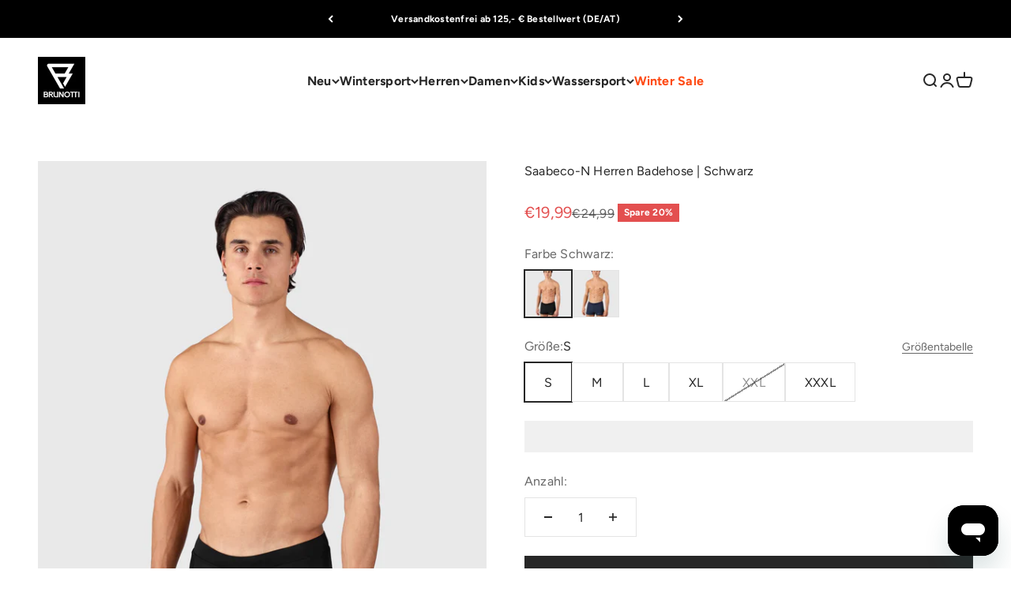

--- FILE ---
content_type: text/html; charset=utf-8
request_url: https://www.brunotti.com/de/products/saabeco-n-men-swim-trunks-black?option_values=65974501712&section_id=template--24679687061840__main
body_size: 7444
content:
<section id="shopify-section-template--24679687061840__main" class="shopify-section shopify-section--main-product"><style>
  #shopify-section-template--24679687061840__main {
    --section-background-hash: 0;
  }

  #shopify-section-template--24679687061840__main + * {
    --previous-section-background-hash: 0;
  }</style><style>
  #shopify-section-template--24679687061840__main {
    --product-grid: auto / minmax(0, 1fr);
    --product-gallery-media-list-grid: auto / auto-flow 100%;
    --product-gallery-media-list-gap: var(--grid-gutter);
  }

  @media screen and (max-width: 999px) {
    #shopify-section-template--24679687061840__main {
      --section-spacing-block-start: var(--container-gutter);
    }
  }

  @media screen and (min-width: 1000px) {
    #shopify-section-template--24679687061840__main {--product-grid: auto / minmax(0, 1.0fr) minmax(0, 1.0fr);
      --product-gallery-media-list-grid: auto / auto-flow 100%;
      --product-gallery-media-list-gap: calc(var(--grid-gutter) / 2);
    }}

  @media screen and (min-width: 1400px) {
    #shopify-section-template--24679687061840__main {
      --product-gallery-media-list-gap: var(--grid-gutter);
    }
  }
</style><div class="section section--tight  section-blends section-full">
  <product-rerender id="product-info-7571567673529-template--24679687061840__main" observe-form="product-form-7571567673529-template--24679687061840__main" allow-partial-rerender>
    <div class="product"><product-gallery form="product-form-7571567673529-template--24679687061840__main" filtered-indexes="[]"allow-zoom="2" class="product-gallery product-gallery--mobile-dots product-gallery--desktop-carousel  "><div class="product-gallery__ar-wrapper">
    <div class="product-gallery__media-list-wrapper"><custom-cursor class="product-gallery__cursor" >
          <div class="circle-button circle-button--fill circle-button--lg"><svg role="presentation" focusable="false" width="7" height="10" class="icon icon-chevron-right" viewBox="0 0 7 10">
        <path d="m1 9 4-4-4-4" fill="none" stroke="currentColor" stroke-width="2"></path>
      </svg></div>
        </custom-cursor><media-carousel desktop-mode="carousel_thumbnails_bottom" adaptive-height initial-index="0" autoplay id="product-gallery-7571567673529-template--24679687061840__main" class="product-gallery__media-list bleed scroll-area md:unbleed"><div class="product-gallery__media  snap-center" data-media-type="image" data-media-id="49782748545360" ><img src="//www.brunotti.com/cdn/shop/files/2331310001-9999-1_681666f0-85b3-4e8f-8b0d-d73b75cbbe31.jpg?v=1744014230&amp;width=1200" alt="Saabeco-N Herren Badehose | Schwarz
" srcset="//www.brunotti.com/cdn/shop/files/2331310001-9999-1_681666f0-85b3-4e8f-8b0d-d73b75cbbe31.jpg?v=1744014230&amp;width=200 200w, //www.brunotti.com/cdn/shop/files/2331310001-9999-1_681666f0-85b3-4e8f-8b0d-d73b75cbbe31.jpg?v=1744014230&amp;width=300 300w, //www.brunotti.com/cdn/shop/files/2331310001-9999-1_681666f0-85b3-4e8f-8b0d-d73b75cbbe31.jpg?v=1744014230&amp;width=400 400w, //www.brunotti.com/cdn/shop/files/2331310001-9999-1_681666f0-85b3-4e8f-8b0d-d73b75cbbe31.jpg?v=1744014230&amp;width=500 500w, //www.brunotti.com/cdn/shop/files/2331310001-9999-1_681666f0-85b3-4e8f-8b0d-d73b75cbbe31.jpg?v=1744014230&amp;width=600 600w, //www.brunotti.com/cdn/shop/files/2331310001-9999-1_681666f0-85b3-4e8f-8b0d-d73b75cbbe31.jpg?v=1744014230&amp;width=700 700w, //www.brunotti.com/cdn/shop/files/2331310001-9999-1_681666f0-85b3-4e8f-8b0d-d73b75cbbe31.jpg?v=1744014230&amp;width=800 800w, //www.brunotti.com/cdn/shop/files/2331310001-9999-1_681666f0-85b3-4e8f-8b0d-d73b75cbbe31.jpg?v=1744014230&amp;width=1000 1000w, //www.brunotti.com/cdn/shop/files/2331310001-9999-1_681666f0-85b3-4e8f-8b0d-d73b75cbbe31.jpg?v=1744014230&amp;width=1200 1200w" width="1200" height="1600" loading="eager" fetchpriority="high" sizes="(max-width: 740px) calc(100vw - 40px), (max-width: 999px) calc(100vw - 64px), min(760px, 42vw)" class="rounded"></div><div class="product-gallery__media  snap-center" data-media-type="image" data-media-id="49782748578128" ><img src="//www.brunotti.com/cdn/shop/files/2331310001-9999-2_7de2f157-9b5a-498b-92a9-75cd11eb19fd.jpg?v=1744014230&amp;width=1200" alt="Saabeco-N Herren Badehose | Schwarz
" srcset="//www.brunotti.com/cdn/shop/files/2331310001-9999-2_7de2f157-9b5a-498b-92a9-75cd11eb19fd.jpg?v=1744014230&amp;width=200 200w, //www.brunotti.com/cdn/shop/files/2331310001-9999-2_7de2f157-9b5a-498b-92a9-75cd11eb19fd.jpg?v=1744014230&amp;width=300 300w, //www.brunotti.com/cdn/shop/files/2331310001-9999-2_7de2f157-9b5a-498b-92a9-75cd11eb19fd.jpg?v=1744014230&amp;width=400 400w, //www.brunotti.com/cdn/shop/files/2331310001-9999-2_7de2f157-9b5a-498b-92a9-75cd11eb19fd.jpg?v=1744014230&amp;width=500 500w, //www.brunotti.com/cdn/shop/files/2331310001-9999-2_7de2f157-9b5a-498b-92a9-75cd11eb19fd.jpg?v=1744014230&amp;width=600 600w, //www.brunotti.com/cdn/shop/files/2331310001-9999-2_7de2f157-9b5a-498b-92a9-75cd11eb19fd.jpg?v=1744014230&amp;width=700 700w, //www.brunotti.com/cdn/shop/files/2331310001-9999-2_7de2f157-9b5a-498b-92a9-75cd11eb19fd.jpg?v=1744014230&amp;width=800 800w, //www.brunotti.com/cdn/shop/files/2331310001-9999-2_7de2f157-9b5a-498b-92a9-75cd11eb19fd.jpg?v=1744014230&amp;width=1000 1000w, //www.brunotti.com/cdn/shop/files/2331310001-9999-2_7de2f157-9b5a-498b-92a9-75cd11eb19fd.jpg?v=1744014230&amp;width=1200 1200w" width="1200" height="1600" loading="lazy" fetchpriority="auto" sizes="(max-width: 740px) calc(100vw - 40px), (max-width: 999px) calc(100vw - 64px), min(760px, 42vw)" class="rounded"></div><div class="product-gallery__media  snap-center" data-media-type="image" data-media-id="49782748610896" ><img src="//www.brunotti.com/cdn/shop/files/2331310001-9999-3_f57d9009-5e7b-4653-ac9f-5d33d76bfc7e.jpg?v=1744014230&amp;width=1200" alt="Saabeco-N Herren Badehose | Schwarz
" srcset="//www.brunotti.com/cdn/shop/files/2331310001-9999-3_f57d9009-5e7b-4653-ac9f-5d33d76bfc7e.jpg?v=1744014230&amp;width=200 200w, //www.brunotti.com/cdn/shop/files/2331310001-9999-3_f57d9009-5e7b-4653-ac9f-5d33d76bfc7e.jpg?v=1744014230&amp;width=300 300w, //www.brunotti.com/cdn/shop/files/2331310001-9999-3_f57d9009-5e7b-4653-ac9f-5d33d76bfc7e.jpg?v=1744014230&amp;width=400 400w, //www.brunotti.com/cdn/shop/files/2331310001-9999-3_f57d9009-5e7b-4653-ac9f-5d33d76bfc7e.jpg?v=1744014230&amp;width=500 500w, //www.brunotti.com/cdn/shop/files/2331310001-9999-3_f57d9009-5e7b-4653-ac9f-5d33d76bfc7e.jpg?v=1744014230&amp;width=600 600w, //www.brunotti.com/cdn/shop/files/2331310001-9999-3_f57d9009-5e7b-4653-ac9f-5d33d76bfc7e.jpg?v=1744014230&amp;width=700 700w, //www.brunotti.com/cdn/shop/files/2331310001-9999-3_f57d9009-5e7b-4653-ac9f-5d33d76bfc7e.jpg?v=1744014230&amp;width=800 800w, //www.brunotti.com/cdn/shop/files/2331310001-9999-3_f57d9009-5e7b-4653-ac9f-5d33d76bfc7e.jpg?v=1744014230&amp;width=1000 1000w, //www.brunotti.com/cdn/shop/files/2331310001-9999-3_f57d9009-5e7b-4653-ac9f-5d33d76bfc7e.jpg?v=1744014230&amp;width=1200 1200w" width="1200" height="1600" loading="lazy" fetchpriority="auto" sizes="(max-width: 740px) calc(100vw - 40px), (max-width: 999px) calc(100vw - 64px), min(760px, 42vw)" class="rounded"></div><div class="product-gallery__media  snap-center" data-media-type="image" data-media-id="49782748643664" ><img src="//www.brunotti.com/cdn/shop/files/2331310001-9999-4_1aa89568-5ff8-4c0b-b81a-709bc0141424.jpg?v=1744014230&amp;width=1200" alt="Saabeco-N Herren Badehose | Schwarz
" srcset="//www.brunotti.com/cdn/shop/files/2331310001-9999-4_1aa89568-5ff8-4c0b-b81a-709bc0141424.jpg?v=1744014230&amp;width=200 200w, //www.brunotti.com/cdn/shop/files/2331310001-9999-4_1aa89568-5ff8-4c0b-b81a-709bc0141424.jpg?v=1744014230&amp;width=300 300w, //www.brunotti.com/cdn/shop/files/2331310001-9999-4_1aa89568-5ff8-4c0b-b81a-709bc0141424.jpg?v=1744014230&amp;width=400 400w, //www.brunotti.com/cdn/shop/files/2331310001-9999-4_1aa89568-5ff8-4c0b-b81a-709bc0141424.jpg?v=1744014230&amp;width=500 500w, //www.brunotti.com/cdn/shop/files/2331310001-9999-4_1aa89568-5ff8-4c0b-b81a-709bc0141424.jpg?v=1744014230&amp;width=600 600w, //www.brunotti.com/cdn/shop/files/2331310001-9999-4_1aa89568-5ff8-4c0b-b81a-709bc0141424.jpg?v=1744014230&amp;width=700 700w, //www.brunotti.com/cdn/shop/files/2331310001-9999-4_1aa89568-5ff8-4c0b-b81a-709bc0141424.jpg?v=1744014230&amp;width=800 800w, //www.brunotti.com/cdn/shop/files/2331310001-9999-4_1aa89568-5ff8-4c0b-b81a-709bc0141424.jpg?v=1744014230&amp;width=1000 1000w, //www.brunotti.com/cdn/shop/files/2331310001-9999-4_1aa89568-5ff8-4c0b-b81a-709bc0141424.jpg?v=1744014230&amp;width=1200 1200w" width="1200" height="1600" loading="lazy" fetchpriority="auto" sizes="(max-width: 740px) calc(100vw - 40px), (max-width: 999px) calc(100vw - 64px), min(760px, 42vw)" class="rounded"></div><div class="product-gallery__media  snap-center" data-media-type="image" data-media-id="49782748676432" ><img src="//www.brunotti.com/cdn/shop/files/2331310001-9999-5_1a6e0de1-b1fd-4742-bf79-36c1e67ecbcb.jpg?v=1744014230&amp;width=1200" alt="Saabeco-N Herren Badehose | Schwarz
" srcset="//www.brunotti.com/cdn/shop/files/2331310001-9999-5_1a6e0de1-b1fd-4742-bf79-36c1e67ecbcb.jpg?v=1744014230&amp;width=200 200w, //www.brunotti.com/cdn/shop/files/2331310001-9999-5_1a6e0de1-b1fd-4742-bf79-36c1e67ecbcb.jpg?v=1744014230&amp;width=300 300w, //www.brunotti.com/cdn/shop/files/2331310001-9999-5_1a6e0de1-b1fd-4742-bf79-36c1e67ecbcb.jpg?v=1744014230&amp;width=400 400w, //www.brunotti.com/cdn/shop/files/2331310001-9999-5_1a6e0de1-b1fd-4742-bf79-36c1e67ecbcb.jpg?v=1744014230&amp;width=500 500w, //www.brunotti.com/cdn/shop/files/2331310001-9999-5_1a6e0de1-b1fd-4742-bf79-36c1e67ecbcb.jpg?v=1744014230&amp;width=600 600w, //www.brunotti.com/cdn/shop/files/2331310001-9999-5_1a6e0de1-b1fd-4742-bf79-36c1e67ecbcb.jpg?v=1744014230&amp;width=700 700w, //www.brunotti.com/cdn/shop/files/2331310001-9999-5_1a6e0de1-b1fd-4742-bf79-36c1e67ecbcb.jpg?v=1744014230&amp;width=800 800w, //www.brunotti.com/cdn/shop/files/2331310001-9999-5_1a6e0de1-b1fd-4742-bf79-36c1e67ecbcb.jpg?v=1744014230&amp;width=1000 1000w, //www.brunotti.com/cdn/shop/files/2331310001-9999-5_1a6e0de1-b1fd-4742-bf79-36c1e67ecbcb.jpg?v=1744014230&amp;width=1200 1200w" width="1200" height="1600" loading="lazy" fetchpriority="auto" sizes="(max-width: 740px) calc(100vw - 40px), (max-width: 999px) calc(100vw - 64px), min(760px, 42vw)" class="rounded"></div><div class="product-gallery__media  snap-center" data-media-type="image" data-media-id="49782748709200" ><img src="//www.brunotti.com/cdn/shop/files/2331310001-9999-6.jpg?v=1744014230&amp;width=1200" alt="Saabeco-N Herren Badehose | Schwarz
" srcset="//www.brunotti.com/cdn/shop/files/2331310001-9999-6.jpg?v=1744014230&amp;width=200 200w, //www.brunotti.com/cdn/shop/files/2331310001-9999-6.jpg?v=1744014230&amp;width=300 300w, //www.brunotti.com/cdn/shop/files/2331310001-9999-6.jpg?v=1744014230&amp;width=400 400w, //www.brunotti.com/cdn/shop/files/2331310001-9999-6.jpg?v=1744014230&amp;width=500 500w, //www.brunotti.com/cdn/shop/files/2331310001-9999-6.jpg?v=1744014230&amp;width=600 600w, //www.brunotti.com/cdn/shop/files/2331310001-9999-6.jpg?v=1744014230&amp;width=700 700w, //www.brunotti.com/cdn/shop/files/2331310001-9999-6.jpg?v=1744014230&amp;width=800 800w, //www.brunotti.com/cdn/shop/files/2331310001-9999-6.jpg?v=1744014230&amp;width=1000 1000w, //www.brunotti.com/cdn/shop/files/2331310001-9999-6.jpg?v=1744014230&amp;width=1200 1200w" width="1200" height="1600" loading="lazy" fetchpriority="auto" sizes="(max-width: 740px) calc(100vw - 40px), (max-width: 999px) calc(100vw - 64px), min(760px, 42vw)" class="rounded"></div><div class="product-gallery__media  snap-center" data-media-type="image" data-media-id="49782748741968" ><img src="//www.brunotti.com/cdn/shop/files/2331310001-9999-10.jpg?v=1744014230&amp;width=1200" alt="Saabeco-N Herren Badehose | Schwarz
" srcset="//www.brunotti.com/cdn/shop/files/2331310001-9999-10.jpg?v=1744014230&amp;width=200 200w, //www.brunotti.com/cdn/shop/files/2331310001-9999-10.jpg?v=1744014230&amp;width=300 300w, //www.brunotti.com/cdn/shop/files/2331310001-9999-10.jpg?v=1744014230&amp;width=400 400w, //www.brunotti.com/cdn/shop/files/2331310001-9999-10.jpg?v=1744014230&amp;width=500 500w, //www.brunotti.com/cdn/shop/files/2331310001-9999-10.jpg?v=1744014230&amp;width=600 600w, //www.brunotti.com/cdn/shop/files/2331310001-9999-10.jpg?v=1744014230&amp;width=700 700w, //www.brunotti.com/cdn/shop/files/2331310001-9999-10.jpg?v=1744014230&amp;width=800 800w, //www.brunotti.com/cdn/shop/files/2331310001-9999-10.jpg?v=1744014230&amp;width=1000 1000w, //www.brunotti.com/cdn/shop/files/2331310001-9999-10.jpg?v=1744014230&amp;width=1200 1200w" width="1200" height="1600" loading="lazy" fetchpriority="auto" sizes="(max-width: 740px) calc(100vw - 40px), (max-width: 999px) calc(100vw - 64px), min(760px, 42vw)" class="rounded"></div><div class="product-gallery__media  snap-center" data-media-type="image" data-media-id="41573591449936" ><img src="//www.brunotti.com/cdn/shop/products/2331310001-9999-7.png?v=1747924470&amp;width=1200" alt="Saabeco-N Herren Badehose | Schwarz
" srcset="//www.brunotti.com/cdn/shop/products/2331310001-9999-7.png?v=1747924470&amp;width=200 200w, //www.brunotti.com/cdn/shop/products/2331310001-9999-7.png?v=1747924470&amp;width=300 300w, //www.brunotti.com/cdn/shop/products/2331310001-9999-7.png?v=1747924470&amp;width=400 400w, //www.brunotti.com/cdn/shop/products/2331310001-9999-7.png?v=1747924470&amp;width=500 500w, //www.brunotti.com/cdn/shop/products/2331310001-9999-7.png?v=1747924470&amp;width=600 600w, //www.brunotti.com/cdn/shop/products/2331310001-9999-7.png?v=1747924470&amp;width=700 700w, //www.brunotti.com/cdn/shop/products/2331310001-9999-7.png?v=1747924470&amp;width=800 800w, //www.brunotti.com/cdn/shop/products/2331310001-9999-7.png?v=1747924470&amp;width=1000 1000w, //www.brunotti.com/cdn/shop/products/2331310001-9999-7.png?v=1747924470&amp;width=1200 1200w" width="1200" height="1600" loading="lazy" fetchpriority="auto" sizes="(max-width: 740px) calc(100vw - 40px), (max-width: 999px) calc(100vw - 64px), min(760px, 42vw)" class="rounded"></div><div class="product-gallery__media  snap-center" data-media-type="image" data-media-id="41573591482704" ><img src="//www.brunotti.com/cdn/shop/products/2331310001-9999-8.png?v=1747924470&amp;width=1200" alt="Saabeco-N Herren Badehose | Schwarz
" srcset="//www.brunotti.com/cdn/shop/products/2331310001-9999-8.png?v=1747924470&amp;width=200 200w, //www.brunotti.com/cdn/shop/products/2331310001-9999-8.png?v=1747924470&amp;width=300 300w, //www.brunotti.com/cdn/shop/products/2331310001-9999-8.png?v=1747924470&amp;width=400 400w, //www.brunotti.com/cdn/shop/products/2331310001-9999-8.png?v=1747924470&amp;width=500 500w, //www.brunotti.com/cdn/shop/products/2331310001-9999-8.png?v=1747924470&amp;width=600 600w, //www.brunotti.com/cdn/shop/products/2331310001-9999-8.png?v=1747924470&amp;width=700 700w, //www.brunotti.com/cdn/shop/products/2331310001-9999-8.png?v=1747924470&amp;width=800 800w, //www.brunotti.com/cdn/shop/products/2331310001-9999-8.png?v=1747924470&amp;width=1000 1000w, //www.brunotti.com/cdn/shop/products/2331310001-9999-8.png?v=1747924470&amp;width=1200 1200w" width="1200" height="1600" loading="lazy" fetchpriority="auto" sizes="(max-width: 740px) calc(100vw - 40px), (max-width: 999px) calc(100vw - 64px), min(760px, 42vw)" class="rounded"></div><div class="product-gallery__media  snap-center" data-media-type="image" data-media-id="41573591417168" ><img src="//www.brunotti.com/cdn/shop/products/2331310001-9999-9.png?v=1747924470&amp;width=1200" alt="Saabeco-N Herren Badehose | Schwarz
" srcset="//www.brunotti.com/cdn/shop/products/2331310001-9999-9.png?v=1747924470&amp;width=200 200w, //www.brunotti.com/cdn/shop/products/2331310001-9999-9.png?v=1747924470&amp;width=300 300w, //www.brunotti.com/cdn/shop/products/2331310001-9999-9.png?v=1747924470&amp;width=400 400w, //www.brunotti.com/cdn/shop/products/2331310001-9999-9.png?v=1747924470&amp;width=500 500w, //www.brunotti.com/cdn/shop/products/2331310001-9999-9.png?v=1747924470&amp;width=600 600w, //www.brunotti.com/cdn/shop/products/2331310001-9999-9.png?v=1747924470&amp;width=700 700w, //www.brunotti.com/cdn/shop/products/2331310001-9999-9.png?v=1747924470&amp;width=800 800w, //www.brunotti.com/cdn/shop/products/2331310001-9999-9.png?v=1747924470&amp;width=1000 1000w, //www.brunotti.com/cdn/shop/products/2331310001-9999-9.png?v=1747924470&amp;width=1200 1200w" width="1200" height="1600" loading="lazy" fetchpriority="auto" sizes="(max-width: 740px) calc(100vw - 40px), (max-width: 999px) calc(100vw - 64px), min(760px, 42vw)" class="rounded"></div></media-carousel><div class="product-gallery__zoom ">
          <button type="button" is="product-zoom-button" class="circle-button circle-button--fill ring">
            <span class="sr-only">Bild vergrößern</span><svg role="presentation" fill="none" stroke-width="2" focusable="false" width="15" height="15" class="icon icon-image-zoom" viewBox="0 0 15 15">
        <circle cx="7.067" cy="7.067" r="6.067" stroke="currentColor"></circle>
        <path d="M11.4 11.4 14 14" stroke="currentColor" stroke-linecap="round" stroke-linejoin="round"></path>
        <path d="M7 4v6M4 7h6" stroke="currentColor"></path>
      </svg></button>
        </div><page-dots class="page-dots page-dots--blurred md:hidden" aria-controls="product-gallery-7571567673529-template--24679687061840__main"><button type="button" class="tap-area"  aria-current="true">
          <span class="sr-only">Gehe zu Element 1</span>
        </button><button type="button" class="tap-area"  aria-current="false">
          <span class="sr-only">Gehe zu Element 2</span>
        </button><button type="button" class="tap-area"  aria-current="false">
          <span class="sr-only">Gehe zu Element 3</span>
        </button><button type="button" class="tap-area"  aria-current="false">
          <span class="sr-only">Gehe zu Element 4</span>
        </button><button type="button" class="tap-area"  aria-current="false">
          <span class="sr-only">Gehe zu Element 5</span>
        </button><button type="button" class="tap-area"  aria-current="false">
          <span class="sr-only">Gehe zu Element 6</span>
        </button><button type="button" class="tap-area"  aria-current="false">
          <span class="sr-only">Gehe zu Element 7</span>
        </button><button type="button" class="tap-area"  aria-current="false">
          <span class="sr-only">Gehe zu Element 8</span>
        </button><button type="button" class="tap-area"  aria-current="false">
          <span class="sr-only">Gehe zu Element 9</span>
        </button><button type="button" class="tap-area"  aria-current="false">
          <span class="sr-only">Gehe zu Element 10</span>
        </button></page-dots></div></div><scroll-shadow class="product-gallery__thumbnail-list-wrapper">
        <page-dots align-selected class="product-gallery__thumbnail-list scroll-area bleed md:unbleed" aria-controls="product-gallery-7571567673529-template--24679687061840__main"><button type="button" class="product-gallery__thumbnail"  aria-current="true" aria-label="Gehe zu Element 1"><img src="//www.brunotti.com/cdn/shop/files/2331310001-9999-1_681666f0-85b3-4e8f-8b0d-d73b75cbbe31.jpg?v=1744014230&amp;width=1200" alt="Saabeco-N Herren Badehose | Schwarz
" srcset="//www.brunotti.com/cdn/shop/files/2331310001-9999-1_681666f0-85b3-4e8f-8b0d-d73b75cbbe31.jpg?v=1744014230&amp;width=56 56w, //www.brunotti.com/cdn/shop/files/2331310001-9999-1_681666f0-85b3-4e8f-8b0d-d73b75cbbe31.jpg?v=1744014230&amp;width=64 64w, //www.brunotti.com/cdn/shop/files/2331310001-9999-1_681666f0-85b3-4e8f-8b0d-d73b75cbbe31.jpg?v=1744014230&amp;width=112 112w, //www.brunotti.com/cdn/shop/files/2331310001-9999-1_681666f0-85b3-4e8f-8b0d-d73b75cbbe31.jpg?v=1744014230&amp;width=128 128w, //www.brunotti.com/cdn/shop/files/2331310001-9999-1_681666f0-85b3-4e8f-8b0d-d73b75cbbe31.jpg?v=1744014230&amp;width=168 168w, //www.brunotti.com/cdn/shop/files/2331310001-9999-1_681666f0-85b3-4e8f-8b0d-d73b75cbbe31.jpg?v=1744014230&amp;width=192 192w" width="1200" height="1600" loading="lazy" sizes="(max-width: 699px) 56px, 64px" class="object-contain rounded-sm">
            </button><button type="button" class="product-gallery__thumbnail"  aria-current="false" aria-label="Gehe zu Element 2"><img src="//www.brunotti.com/cdn/shop/files/2331310001-9999-2_7de2f157-9b5a-498b-92a9-75cd11eb19fd.jpg?v=1744014230&amp;width=1200" alt="Saabeco-N Herren Badehose | Schwarz
" srcset="//www.brunotti.com/cdn/shop/files/2331310001-9999-2_7de2f157-9b5a-498b-92a9-75cd11eb19fd.jpg?v=1744014230&amp;width=56 56w, //www.brunotti.com/cdn/shop/files/2331310001-9999-2_7de2f157-9b5a-498b-92a9-75cd11eb19fd.jpg?v=1744014230&amp;width=64 64w, //www.brunotti.com/cdn/shop/files/2331310001-9999-2_7de2f157-9b5a-498b-92a9-75cd11eb19fd.jpg?v=1744014230&amp;width=112 112w, //www.brunotti.com/cdn/shop/files/2331310001-9999-2_7de2f157-9b5a-498b-92a9-75cd11eb19fd.jpg?v=1744014230&amp;width=128 128w, //www.brunotti.com/cdn/shop/files/2331310001-9999-2_7de2f157-9b5a-498b-92a9-75cd11eb19fd.jpg?v=1744014230&amp;width=168 168w, //www.brunotti.com/cdn/shop/files/2331310001-9999-2_7de2f157-9b5a-498b-92a9-75cd11eb19fd.jpg?v=1744014230&amp;width=192 192w" width="1200" height="1600" loading="lazy" sizes="(max-width: 699px) 56px, 64px" class="object-contain rounded-sm">
            </button><button type="button" class="product-gallery__thumbnail"  aria-current="false" aria-label="Gehe zu Element 3"><img src="//www.brunotti.com/cdn/shop/files/2331310001-9999-3_f57d9009-5e7b-4653-ac9f-5d33d76bfc7e.jpg?v=1744014230&amp;width=1200" alt="Saabeco-N Herren Badehose | Schwarz
" srcset="//www.brunotti.com/cdn/shop/files/2331310001-9999-3_f57d9009-5e7b-4653-ac9f-5d33d76bfc7e.jpg?v=1744014230&amp;width=56 56w, //www.brunotti.com/cdn/shop/files/2331310001-9999-3_f57d9009-5e7b-4653-ac9f-5d33d76bfc7e.jpg?v=1744014230&amp;width=64 64w, //www.brunotti.com/cdn/shop/files/2331310001-9999-3_f57d9009-5e7b-4653-ac9f-5d33d76bfc7e.jpg?v=1744014230&amp;width=112 112w, //www.brunotti.com/cdn/shop/files/2331310001-9999-3_f57d9009-5e7b-4653-ac9f-5d33d76bfc7e.jpg?v=1744014230&amp;width=128 128w, //www.brunotti.com/cdn/shop/files/2331310001-9999-3_f57d9009-5e7b-4653-ac9f-5d33d76bfc7e.jpg?v=1744014230&amp;width=168 168w, //www.brunotti.com/cdn/shop/files/2331310001-9999-3_f57d9009-5e7b-4653-ac9f-5d33d76bfc7e.jpg?v=1744014230&amp;width=192 192w" width="1200" height="1600" loading="lazy" sizes="(max-width: 699px) 56px, 64px" class="object-contain rounded-sm">
            </button><button type="button" class="product-gallery__thumbnail"  aria-current="false" aria-label="Gehe zu Element 4"><img src="//www.brunotti.com/cdn/shop/files/2331310001-9999-4_1aa89568-5ff8-4c0b-b81a-709bc0141424.jpg?v=1744014230&amp;width=1200" alt="Saabeco-N Herren Badehose | Schwarz
" srcset="//www.brunotti.com/cdn/shop/files/2331310001-9999-4_1aa89568-5ff8-4c0b-b81a-709bc0141424.jpg?v=1744014230&amp;width=56 56w, //www.brunotti.com/cdn/shop/files/2331310001-9999-4_1aa89568-5ff8-4c0b-b81a-709bc0141424.jpg?v=1744014230&amp;width=64 64w, //www.brunotti.com/cdn/shop/files/2331310001-9999-4_1aa89568-5ff8-4c0b-b81a-709bc0141424.jpg?v=1744014230&amp;width=112 112w, //www.brunotti.com/cdn/shop/files/2331310001-9999-4_1aa89568-5ff8-4c0b-b81a-709bc0141424.jpg?v=1744014230&amp;width=128 128w, //www.brunotti.com/cdn/shop/files/2331310001-9999-4_1aa89568-5ff8-4c0b-b81a-709bc0141424.jpg?v=1744014230&amp;width=168 168w, //www.brunotti.com/cdn/shop/files/2331310001-9999-4_1aa89568-5ff8-4c0b-b81a-709bc0141424.jpg?v=1744014230&amp;width=192 192w" width="1200" height="1600" loading="lazy" sizes="(max-width: 699px) 56px, 64px" class="object-contain rounded-sm">
            </button><button type="button" class="product-gallery__thumbnail"  aria-current="false" aria-label="Gehe zu Element 5"><img src="//www.brunotti.com/cdn/shop/files/2331310001-9999-5_1a6e0de1-b1fd-4742-bf79-36c1e67ecbcb.jpg?v=1744014230&amp;width=1200" alt="Saabeco-N Herren Badehose | Schwarz
" srcset="//www.brunotti.com/cdn/shop/files/2331310001-9999-5_1a6e0de1-b1fd-4742-bf79-36c1e67ecbcb.jpg?v=1744014230&amp;width=56 56w, //www.brunotti.com/cdn/shop/files/2331310001-9999-5_1a6e0de1-b1fd-4742-bf79-36c1e67ecbcb.jpg?v=1744014230&amp;width=64 64w, //www.brunotti.com/cdn/shop/files/2331310001-9999-5_1a6e0de1-b1fd-4742-bf79-36c1e67ecbcb.jpg?v=1744014230&amp;width=112 112w, //www.brunotti.com/cdn/shop/files/2331310001-9999-5_1a6e0de1-b1fd-4742-bf79-36c1e67ecbcb.jpg?v=1744014230&amp;width=128 128w, //www.brunotti.com/cdn/shop/files/2331310001-9999-5_1a6e0de1-b1fd-4742-bf79-36c1e67ecbcb.jpg?v=1744014230&amp;width=168 168w, //www.brunotti.com/cdn/shop/files/2331310001-9999-5_1a6e0de1-b1fd-4742-bf79-36c1e67ecbcb.jpg?v=1744014230&amp;width=192 192w" width="1200" height="1600" loading="lazy" sizes="(max-width: 699px) 56px, 64px" class="object-contain rounded-sm">
            </button><button type="button" class="product-gallery__thumbnail"  aria-current="false" aria-label="Gehe zu Element 6"><img src="//www.brunotti.com/cdn/shop/files/2331310001-9999-6.jpg?v=1744014230&amp;width=1200" alt="Saabeco-N Herren Badehose | Schwarz
" srcset="//www.brunotti.com/cdn/shop/files/2331310001-9999-6.jpg?v=1744014230&amp;width=56 56w, //www.brunotti.com/cdn/shop/files/2331310001-9999-6.jpg?v=1744014230&amp;width=64 64w, //www.brunotti.com/cdn/shop/files/2331310001-9999-6.jpg?v=1744014230&amp;width=112 112w, //www.brunotti.com/cdn/shop/files/2331310001-9999-6.jpg?v=1744014230&amp;width=128 128w, //www.brunotti.com/cdn/shop/files/2331310001-9999-6.jpg?v=1744014230&amp;width=168 168w, //www.brunotti.com/cdn/shop/files/2331310001-9999-6.jpg?v=1744014230&amp;width=192 192w" width="1200" height="1600" loading="lazy" sizes="(max-width: 699px) 56px, 64px" class="object-contain rounded-sm">
            </button><button type="button" class="product-gallery__thumbnail"  aria-current="false" aria-label="Gehe zu Element 7"><img src="//www.brunotti.com/cdn/shop/files/2331310001-9999-10.jpg?v=1744014230&amp;width=1200" alt="Saabeco-N Herren Badehose | Schwarz
" srcset="//www.brunotti.com/cdn/shop/files/2331310001-9999-10.jpg?v=1744014230&amp;width=56 56w, //www.brunotti.com/cdn/shop/files/2331310001-9999-10.jpg?v=1744014230&amp;width=64 64w, //www.brunotti.com/cdn/shop/files/2331310001-9999-10.jpg?v=1744014230&amp;width=112 112w, //www.brunotti.com/cdn/shop/files/2331310001-9999-10.jpg?v=1744014230&amp;width=128 128w, //www.brunotti.com/cdn/shop/files/2331310001-9999-10.jpg?v=1744014230&amp;width=168 168w, //www.brunotti.com/cdn/shop/files/2331310001-9999-10.jpg?v=1744014230&amp;width=192 192w" width="1200" height="1600" loading="lazy" sizes="(max-width: 699px) 56px, 64px" class="object-contain rounded-sm">
            </button><button type="button" class="product-gallery__thumbnail"  aria-current="false" aria-label="Gehe zu Element 8"><img src="//www.brunotti.com/cdn/shop/products/2331310001-9999-7.png?v=1747924470&amp;width=1200" alt="Saabeco-N Herren Badehose | Schwarz
" srcset="//www.brunotti.com/cdn/shop/products/2331310001-9999-7.png?v=1747924470&amp;width=56 56w, //www.brunotti.com/cdn/shop/products/2331310001-9999-7.png?v=1747924470&amp;width=64 64w, //www.brunotti.com/cdn/shop/products/2331310001-9999-7.png?v=1747924470&amp;width=112 112w, //www.brunotti.com/cdn/shop/products/2331310001-9999-7.png?v=1747924470&amp;width=128 128w, //www.brunotti.com/cdn/shop/products/2331310001-9999-7.png?v=1747924470&amp;width=168 168w, //www.brunotti.com/cdn/shop/products/2331310001-9999-7.png?v=1747924470&amp;width=192 192w" width="1200" height="1600" loading="lazy" sizes="(max-width: 699px) 56px, 64px" class="object-contain rounded-sm">
            </button><button type="button" class="product-gallery__thumbnail"  aria-current="false" aria-label="Gehe zu Element 9"><img src="//www.brunotti.com/cdn/shop/products/2331310001-9999-8.png?v=1747924470&amp;width=1200" alt="Saabeco-N Herren Badehose | Schwarz
" srcset="//www.brunotti.com/cdn/shop/products/2331310001-9999-8.png?v=1747924470&amp;width=56 56w, //www.brunotti.com/cdn/shop/products/2331310001-9999-8.png?v=1747924470&amp;width=64 64w, //www.brunotti.com/cdn/shop/products/2331310001-9999-8.png?v=1747924470&amp;width=112 112w, //www.brunotti.com/cdn/shop/products/2331310001-9999-8.png?v=1747924470&amp;width=128 128w, //www.brunotti.com/cdn/shop/products/2331310001-9999-8.png?v=1747924470&amp;width=168 168w, //www.brunotti.com/cdn/shop/products/2331310001-9999-8.png?v=1747924470&amp;width=192 192w" width="1200" height="1600" loading="lazy" sizes="(max-width: 699px) 56px, 64px" class="object-contain rounded-sm">
            </button><button type="button" class="product-gallery__thumbnail"  aria-current="false" aria-label="Gehe zu Element 10"><img src="//www.brunotti.com/cdn/shop/products/2331310001-9999-9.png?v=1747924470&amp;width=1200" alt="Saabeco-N Herren Badehose | Schwarz
" srcset="//www.brunotti.com/cdn/shop/products/2331310001-9999-9.png?v=1747924470&amp;width=56 56w, //www.brunotti.com/cdn/shop/products/2331310001-9999-9.png?v=1747924470&amp;width=64 64w, //www.brunotti.com/cdn/shop/products/2331310001-9999-9.png?v=1747924470&amp;width=112 112w, //www.brunotti.com/cdn/shop/products/2331310001-9999-9.png?v=1747924470&amp;width=128 128w, //www.brunotti.com/cdn/shop/products/2331310001-9999-9.png?v=1747924470&amp;width=168 168w, //www.brunotti.com/cdn/shop/products/2331310001-9999-9.png?v=1747924470&amp;width=192 192w" width="1200" height="1600" loading="lazy" sizes="(max-width: 699px) 56px, 64px" class="object-contain rounded-sm">
            </button></page-dots>
      </scroll-shadow></product-gallery><safe-sticky class="product-info"><div class="product-info__block-item" data-block-id="title" data-block-type="title" ><h1 class="product-info__title h2">Saabeco-N Herren Badehose | Schwarz
</h1></div><div class="product-info__block-item" data-block-id="badges_EhFtfU" data-block-type="badges" ></div><div class="product-info__block-item" data-block-id="price" data-block-type="price" ><div class="product-info__price">
              <div class="rating-with-text"><price-list class="price-list price-list--lg "><sale-price class="text-lg text-on-sale">
      <span class="sr-only">Angebot</span>€19,99</sale-price><compare-at-price class="text-subdued line-through">
        <span class="sr-only">Regulärer Preis</span>€24,99</compare-at-price></price-list><div class="product-info__badge-list"><on-sale-badge class="badge badge--on-sale">Spare 20%</on-sale-badge></div></div></div></div><div class="product-info__block-item" data-block-id="a42731bc-6798-4f81-905b-3242b90d446f" data-block-type="product-variations" ><div class="product-info__product-picker">
              <div class="variant-picker">
                <fieldset class="variant-picker__option"><div class="variant-picker__option-info">
                      <div class="h-stack gap-2">
                        <legend class="text-subdued">Farbe  Schwarz:</legend>
                        <span></span>
                      </div>
                    </div><div class="variant-picker__option-values wrap gap-2"><a class="thumbnail-swatch   is-selected border" href="/de/products/saabeco-n-men-swim-trunks-black" 
>
        <span class="sr-only"></span><img src="//www.brunotti.com/cdn/shop/files/2331310001-9999-1_681666f0-85b3-4e8f-8b0d-d73b75cbbe31.jpg?v=1744014230&amp;width=1200" alt="Saabeco-N Herren Badehose | Schwarz
" srcset="//www.brunotti.com/cdn/shop/files/2331310001-9999-1_681666f0-85b3-4e8f-8b0d-d73b75cbbe31.jpg?v=1744014230&amp;width=60 60w, //www.brunotti.com/cdn/shop/files/2331310001-9999-1_681666f0-85b3-4e8f-8b0d-d73b75cbbe31.jpg?v=1744014230&amp;width=120 120w" width="1200" height="1600" sizes="60px" class="object-cover"></a><a class="thumbnail-swatch    border" href="/de/products/saabeco-n-men-swim-trunks-blue" 
>
        <span class="sr-only"></span><img src="//www.brunotti.com/cdn/shop/files/2331310001-7998-1_f609f818-d4d0-4ca6-b743-200f9127caab.jpg?v=1744014181&amp;width=1200" alt="Saabeco-N Herren Badehose | Blau
" srcset="//www.brunotti.com/cdn/shop/files/2331310001-7998-1_f609f818-d4d0-4ca6-b743-200f9127caab.jpg?v=1744014181&amp;width=60 60w, //www.brunotti.com/cdn/shop/files/2331310001-7998-1_f609f818-d4d0-4ca6-b743-200f9127caab.jpg?v=1744014181&amp;width=120 120w" width="1200" height="1600" sizes="60px" class="object-cover"></a></div>
                </fieldset>
              </div>
            </div></div><div class="product-info__block-item" data-block-id="variant_picker" data-block-type="variant-picker" ><div class="product-info__variant-picker"><variant-picker class="variant-picker" section-id="template--24679687061840__main" handle="saabeco-n-men-swim-trunks-black" form-id="product-form-7571567673529-template--24679687061840__main" update-url><script data-variant type="application/json">{"id":43161631817913,"title":"M","option1":"M","option2":null,"option3":null,"sku":"8720717011633","requires_shipping":true,"taxable":true,"featured_image":null,"available":true,"name":"Saabeco-N Herren Badehose | Schwarz\n - M","public_title":"M","options":["M"],"price":1999,"weight":0,"compare_at_price":2499,"inventory_management":"shopify","barcode":"8720717011633","requires_selling_plan":false,"selling_plan_allocations":[],"quantity_rule":{"min":1,"max":null,"increment":1}}</script>

      <fieldset class="variant-picker__option">
        <div class="variant-picker__option-info">
          <div class="h-stack gap-2">
            <legend class="text-subdued">Größe:</legend>
            <span>M</span>
          </div><button type="button" class="text-sm text-subdued" aria-controls="size-chart-1-product-form-7571567673529-template--24679687061840__main" aria-expanded="false">
              <span class="link">Größentabelle</span>
            </button>

            <x-drawer id="size-chart-1-product-form-7571567673529-template--24679687061840__main" class="drawer drawer--lg">
              <span class="h5" slot="header">Fit Guide</span>

              <div class="prose"><h1><b>Fit Guide</b></h1>
<p><b>Wie messe ich meine Größe richtig?<br></b>Wenn du deine Größe messen willst, trägst du am besten nur Unterwäsche. Dies verhindert, daß die Messungen größer ausfallen. Verwende ein Maßband in cm und ziehe es nicht all zu fest an. Es handelt sich um Standardgrößen.</p>
<ul>
<li><b>Brustumfang<br></b>Um deinen Brustumfang zu messen, legst du das Maßband um die breiteste Stelle der Brust.<br></li>
<li><b>Taille<br></b>Um deine Taille zu messen, legst du das Maßband um die schmalste Stelle deiner Taille.<br></li>
<li><b>Hüftumfang<br></b>Um deinen Hüftumfang zu messen, legst du das Maßband um die breiteste Stelle deiner Hüfte.</li>
</ul>
<p>&nbsp;</p>
<p><br></p>
<p><b><span style="font-size: 30px;">GRÖSSENTABELLE DAMEN</span></b></p>
<p><br></p>
<p><b>OBERTEILLE</b></p>
<table cellpadding="0" cellspacing="0">
<tbody>
<tr>
<td valign="top">
<p><b>Größe</b></p>
</td>
<td valign="top">
<p><b>Größe (cm)</b></p>
</td>
<td valign="top">
<p><b>Brust umfang (cm)</b></p>
</td>
<td valign="top">
<p><b>Taillen umfang (cm)</b></p>
</td>
<td valign="top">
<p><b>Hüft umfang (cm)</b></p>
</td>
</tr>
<tr>
<td valign="top">
<p>XS</p>
</td>
<td valign="top">
<p>34</p>
</td>
<td valign="top">
<p>80-84</p>
</td>
<td valign="top">
<p>63-67</p>
</td>
<td valign="top">
<p>89-93</p>
</td>
</tr>
<tr>
<td valign="top">
<p>S</p>
</td>
<td valign="top">
<p>36</p>
</td>
<td valign="top">
<p>84-88</p>
</td>
<td valign="top">
<p>67-71</p>
</td>
<td valign="top">
<p>93-97</p>
</td>
</tr>
<tr>
<td valign="top">
<p>M</p>
</td>
<td valign="top">
<p>38</p>
</td>
<td valign="top">
<p>88-92</p>
</td>
<td valign="top">
<p>71-75</p>
</td>
<td valign="top">
<p>97-101</p>
</td>
</tr>
<tr>
<td valign="top">
<p>L</p>
</td>
<td valign="top">
<p>40</p>
</td>
<td valign="top">
<p>92-96</p>
</td>
<td valign="top">
<p>75-79</p>
</td>
<td valign="top">
<p>101-105</p>
</td>
</tr>
<tr>
<td valign="top">
<p>XL</p>
</td>
<td valign="top">
<p>42</p>
</td>
<td valign="top">
<p>96-100</p>
</td>
<td valign="top">
<p>79-83</p>
</td>
<td valign="top">
<p>105-109</p>
</td>
</tr>
<tr>
<td valign="top">
<p>XXL</p>
</td>
<td valign="top">
<p>44</p>
</td>
<td valign="top">
<p>100-104</p>
</td>
<td valign="top">
<p>83-87</p>
</td>
<td valign="top">
<p>109-113</p>
</td>
</tr>
</tbody>
</table>
<p>&nbsp;</p>
<p><b>UNTERTEILE</b></p>
<table cellpadding="0" cellspacing="0">
<tbody>
<tr>
<td valign="top">
<p><b>Größe</b></p>
</td>
<td valign="top">
<p><b>Größe (cm)</b></p>
</td>
<td valign="top">
<p><b>Boardshort/Jeansgröße</b></p>
</td>
</tr>
<tr>
<td valign="top">
<p>XS</p>
</td>
<td valign="top">
<p>34</p>
</td>
<td valign="top">
<p>25-26</p>
</td>
</tr>
<tr>
<td valign="top">
<p>S</p>
</td>
<td valign="top">
<p>36</p>
</td>
<td valign="top">
<p>27</p>
</td>
</tr>
<tr>
<td valign="top">
<p>M</p>
</td>
<td valign="top">
<p>38</p>
</td>
<td valign="top">
<p>28-29</p>
</td>
</tr>
<tr>
<td valign="top">
<p>L</p>
</td>
<td valign="top">
<p>40</p>
</td>
<td valign="top">
<p>30-31</p>
</td>
</tr>
<tr>
<td valign="top">
<p>XL</p>
</td>
<td valign="top">
<p>42</p>
</td>
<td valign="top">
<p>32-33</p>
</td>
</tr>
<tr>
<td valign="top">
<p>XXL</p>
</td>
<td valign="top">
<p>44</p>
</td>
<td valign="top">
<p>33</p>
</td>
</tr>
</tbody>
</table>
<p>&nbsp;<br><b></b></p>
<p>&nbsp;</p>
<p><b><span style="font-size: 30px;">GRÖSSENTABELLE HERREN</span></b><br></p>
<p><b>OBERTEILE</b></p>
<table cellpadding="0" cellspacing="0">
<tbody>
<tr>
<td valign="top">
<p><b>Größe</b></p>
</td>
<td valign="top">
<p><b>Größe (cm)</b></p>
</td>
<td valign="top">
<p><b>Brust größe (cm)</b></p>
</td>
<td valign="top">
<p><b>Taillen umfang (cm)</b></p>
</td>
<td valign="top">
<p><b>Hüft umfang (cm)</b></p>
</td>
</tr>
<tr>
<td valign="top">
<p>XS</p>
</td>
<td valign="top">
<p>46</p>
</td>
<td valign="top">
<p>90-94</p>
</td>
<td valign="top">
<p>80-84</p>
</td>
<td valign="top">
<p>93-97</p>
</td>
</tr>
<tr>
<td valign="top">
<p>S</p>
</td>
<td valign="top">
<p>48</p>
</td>
<td valign="top">
<p>94-98</p>
</td>
<td valign="top">
<p>84-88</p>
</td>
<td valign="top">
<p>97-101</p>
</td>
</tr>
<tr>
<td valign="top">
<p>M</p>
</td>
<td valign="top">
<p>50</p>
</td>
<td valign="top">
<p>98-102</p>
</td>
<td valign="top">
<p>88-92</p>
</td>
<td valign="top">
<p>101-105</p>
</td>
</tr>
<tr>
<td valign="top">
<p>L</p>
</td>
<td valign="top">
<p>52</p>
</td>
<td valign="top">
<p>102-106</p>
</td>
<td valign="top">
<p>92-96</p>
</td>
<td valign="top">
<p>105-109</p>
</td>
</tr>
<tr>
<td valign="top">
<p>XL</p>
</td>
<td valign="top">
<p>54</p>
</td>
<td valign="top">
<p>106-110</p>
</td>
<td valign="top">
<p>96-100</p>
</td>
<td valign="top">
<p>109-113</p>
</td>
</tr>
<tr>
<td valign="top">
<p>XXL</p>
</td>
<td valign="top">
<p>56</p>
</td>
<td valign="top">
<p>110-114</p>
</td>
<td valign="top">
<p>100-104</p>
</td>
<td valign="top">
<p>113-117</p>
</td>
</tr>
<tr>
<td valign="top">
<p>XXXL</p>
</td>
<td valign="top">
<p>58</p>
</td>
<td valign="top">
<p>114-118</p>
</td>
<td valign="top">
<p>104-108</p>
</td>
<td valign="top">
<p>117-121</p>
</td>
</tr>
</tbody>
</table>
<p>&nbsp;</p>
<p><strong>UNTERTEILE</strong><br></p>
<table cellpadding="0" cellspacing="0">
<tbody>
<tr>
<td valign="top">
<p><b>Größe</b></p>
</td>
<td valign="top">
<p><b>Größe (cm)</b></p>
</td>
<td valign="top">
<p><b>Boardshorts/Jeansgröße</b></p>
</td>
</tr>
<tr>
<td valign="top">
<p>XS</p>
</td>
<td valign="top">
<p>46</p>
</td>
<td valign="top">
<p>28-29</p>
</td>
</tr>
<tr>
<td valign="top">
<p>S</p>
</td>
<td valign="top">
<p>48</p>
</td>
<td valign="top">
<p>30-31</p>
</td>
</tr>
<tr>
<td valign="top">
<p>M</p>
</td>
<td valign="top">
<p>50</p>
</td>
<td valign="top">
<p>31-32</p>
</td>
</tr>
<tr>
<td valign="top">
<p>L</p>
</td>
<td valign="top">
<p>52</p>
</td>
<td valign="top">
<p>32-33</p>
</td>
</tr>
<tr>
<td valign="top">
<p>XL</p>
</td>
<td valign="top">
<p>54</p>
</td>
<td valign="top">
<p>34-36</p>
</td>
</tr>
<tr>
<td valign="top">
<p>XXL</p>
</td>
<td valign="top">
<p>56</p>
</td>
<td valign="top">
<p>36-38</p>
</td>
</tr>
<tr>
<td valign="top">
<p>XXXL</p>
</td>
<td valign="top">
<p>58</p>
</td>
<td valign="top">
<p>38-40</p>
</td>
</tr>
</tbody>
</table>
<p><b></b>&nbsp;</p>
<p>&nbsp;</p>
<p><b><span style="font-size: 30px;">GRÖSSENTABELLE MÄDCHEN</span></b></p>
<p><br></p>
<p><b>KLEIDUNG</b></p>
<table cellpadding="0" cellspacing="0">
<tbody>
<tr>
<td valign="top">
<p><b>Größe</b></p>
</td>
<td valign="top">
<p><b>Alter</b></p>
</td>
<td valign="top">
<p><b>Brust umfang (cm)</b></p>
</td>
<td valign="top">
<p><b>Taillen umfang (cm)</b></p>
</td>
<td valign="top">
<p><b>Hüft umfang (cm)</b></p>
</td>
</tr>
<tr>
<td valign="top">
<p>116</p>
</td>
<td valign="top">
<p>5-6</p>
</td>
<td valign="top">
<p>60 / 64</p>
</td>
<td valign="top">
<p>49 / 53</p>
</td>
<td valign="top">
<p>64 / 68</p>
</td>
</tr>
<tr>
<td valign="top">
<p>128</p>
</td>
<td valign="top">
<p>7-8</p>
</td>
<td valign="top">
<p>64 / 68</p>
</td>
<td valign="top">
<p>53 / 57</p>
</td>
<td valign="top">
<p>68 / 72</p>
</td>
</tr>
<tr>
<td valign="top">
<p>140</p>
</td>
<td valign="top">
<p>8-9</p>
</td>
<td valign="top">
<p>68 / 72</p>
</td>
<td valign="top">
<p>57 / 61</p>
</td>
<td valign="top">
<p>72 / 76</p>
</td>
</tr>
<tr>
<td valign="top">
<p>152</p>
</td>
<td valign="top">
<p>10-11</p>
</td>
<td valign="top">
<p>72 / 76</p>
</td>
<td valign="top">
<p>61 / 65</p>
</td>
<td valign="top">
<p>76 / 81</p>
</td>
</tr>
<tr>
<td valign="top">
<p>164</p>
</td>
<td valign="top">
<p>12-13</p>
</td>
<td valign="top">
<p>76 / 80</p>
</td>
<td valign="top">
<p>65 / 69</p>
</td>
<td valign="top">
<p>81 / 87</p>
</td>
</tr>
<tr>
<td valign="top">
<p>176</p>
</td>
<td valign="top">
<p>14-15</p>
</td>
<td valign="top">
<p>80 / 84</p>
</td>
<td valign="top">
<p>69 / 73</p>
</td>
<td valign="top">
<p>87 / 93</p>
</td>
</tr>
</tbody>
</table>
<p><br><br></p>
<p>&nbsp;</p>
<p><b><span style="font-size: 30px;">GRÖSSENTABELLE JUNGEN</span></b></p>
<p><br></p>
<p><b>OBERTEILE</b></p>
<table cellpadding="0" cellspacing="0">
<tbody>
<tr>
<td valign="top">
<p><b>Größe</b></p>
</td>
<td valign="top">
<p><b>Alter</b></p>
</td>
<td valign="top">
<p><b>Brust umfang (cm)</b></p>
</td>
<td valign="top">
<p><b>Taillen umfang (cm)</b></p>
</td>
<td valign="top">
<p><b>Hüft umfang (cm)</b></p>
</td>
</tr>
<tr>
<td valign="top">
<p>116</p>
</td>
<td valign="top">
<p>5-6</p>
</td>
<td valign="top">
<p>57-61</p>
</td>
<td valign="top">
<p>51-55</p>
</td>
<td valign="top">
<p>60-64</p>
</td>
</tr>
<tr>
<td valign="top">
<p>128</p>
</td>
<td valign="top">
<p>7-8</p>
</td>
<td valign="top">
<p>61-65</p>
</td>
<td valign="top">
<p>55-58</p>
</td>
<td valign="top">
<p>64-68</p>
</td>
</tr>
<tr>
<td valign="top">
<p>140</p>
</td>
<td valign="top">
<p>8-9</p>
</td>
<td valign="top">
<p>65-70</p>
</td>
<td valign="top">
<p>58-62</p>
</td>
<td valign="top">
<p>68-73</p>
</td>
</tr>
<tr>
<td valign="top">
<p>152</p>
</td>
<td valign="top">
<p>10-11</p>
</td>
<td valign="top">
<p>70-76</p>
</td>
<td valign="top">
<p>62-67</p>
</td>
<td valign="top">
<p>73-79</p>
</td>
</tr>
<tr>
<td valign="top">
<p>164</p>
</td>
<td valign="top">
<p>12-13</p>
</td>
<td valign="top">
<p>76-82</p>
</td>
<td valign="top">
<p>67-73</p>
</td>
<td valign="top">
<p>79-85</p>
</td>
</tr>
<tr>
<td valign="top">
<p>176</p>
</td>
<td valign="top">
<p>14-15</p>
</td>
<td valign="top">
<p>82-88</p>
</td>
<td valign="top">
<p>73-79</p>
</td>
<td valign="top">
<p>85-91</p>
</td>
</tr>
</tbody>
</table>
<p><b></b>&nbsp;</p>
<p><br></p>
<p>_______________________________</p>
<p><b><span style="font-size: 30px;">BIKINI FIT GUIDE</span></b></p>
<p>Suchst du einen Bikini, in dem du dich so richtig wohlfühlen kannst? Bist du auf der Suche nach dem perfekt passenden Bikini für diesen Sommer? Den richtigen Bikini zu finden, ist oft schwieriger als man denkt. Aus diesem Grund haben wir den Brunotti Bikini Guide entwickelt. Wir hoffen, dass wir dir hiermit die Suche nach deinem perfekten Bikini erleichtern können.</p>
<p>&nbsp;</p>
<p>Unsere Bikini Tops sind in verschiedenen Formen erhältlich: ob Triangel-, Neckholder-, Bandeau-, Sport- oder Bügel-Top, es ist vor allem wichtig, dass du dich darin wohlfühlst. Willst du gerne wissen, welches Oberteil wir für deine Figur empfehlen? Mehr lesen.<br><br>Bei der Auswahl eines Bikinis ist es natürlich am wichtigsten, dass du dich wohlfühlst und selbstbewusst die Sonne genießen kannst. Fällt es dir schwer, einen passenden Bikini für deine Figur zu finden? Hier geben wir Tipps für jeden Figur-Typ. Wir zeigen dir, welches Bikini Modell zu welcher Figur am besten passt. So weißt du genau, wie du z.B. deine Rundungen betonen oder andere Körperzonen akzentuieren kannst.</p>
<p><b>SANDUHR FIGUR<br></b>Bei der Sanduhr Figur sind Hüfte und Schultern ungefähr gleich breit und die Taille ist schmal. Mit dieser Figur kannst du eigentlich jeden Bikini tragen. Wenn du deine Taille betonen möchtest, kannst du dich für ein Neckholder Top entscheiden. Wenn du eine größere Körbchengröße hast, bietet ein Bikinioberteil mit Bügeln zusätzlichen Halt.</p>
<p><b>ATHLETISCHE FIGUR</b><br>Hast du eine eher athletische Figur mit breiten Schultern, schlank und wenig Rundungen? Dann sorgen auffälligere Bikinis mit Drucken und extra Details für mehr Konturen. Ein Triangel Top passt zum Beispiel sehr gut zu dieser Figur. Aber auch ein Sport Top wird dir sicher gut stehen.</p>
<p><b>BIRNEN FIGUR<br></b>Dieser Figur-Typ hat einen schmalen Oberkörper und wird ab der Taille kräftig. Breite Hüften, kräftige Oberschenkel und ein weiblicher Po sind seine Erkennungszeichen. Ideal für diesen Figur-Typ sind Bandeau Tops oder ein Oberteil mit vielen Farben und Dessins, das den Blick nach oben lenkt und Volumen schenkt. Bügel oder Neckholder Tops können auch für ein ausgewogenes Verhältnis zwischen Ober- und Unterkörper sorgen.</p>
<p><b>FIGUR-TYP GERADE<br></b>Die gerade Figur zeichnet sich aus durch eine bescheidene Körbchengröße und etwas schmalere Hüften. Da du wenig Unterstützung benötigst, wird dir ein Triangel Top sicherlich gut stehen. Optisch kannst du für mehr Rundungen sorgen, indem du ein Triangel-Top mit Füllung oder mit auffälligem Dessin auswählst. Auch ein Sport Top passt sehr gut zu diesem Figur-Typ.</p>
<p><b>APFEL FIGUR<br></b>Dieser Figur-Typ zeichnet sich durch schmale Hüften und einen volleren Bauch- und Brustbereich aus. Ein Oberteil mit Bügel gibt dir die zusätzliche Unterstützung, die du benötigst. Ein Neckholder Top passt auch gut zu dieser Figur.</p>
<p><br></p></div>
            </x-drawer></div><div >
            <div class="variant-picker__option-values wrap gap-2">
              <input class="sr-only" type="radio" name="product-form-7571567673529-template--24679687061840__main-option1" id="option-value-1-template--24679687061840__main-product-form-7571567673529-template--24679687061840__main-option1-65974468944" value="65974468944" form="product-form-7571567673529-template--24679687061840__main"    data-option-position="1" ><label class="block-swatch  " for="option-value-1-template--24679687061840__main-product-form-7571567673529-template--24679687061840__main-option1-65974468944"><span>S</span>
    </label><input class="sr-only" type="radio" name="product-form-7571567673529-template--24679687061840__main-option1" id="option-value-2-template--24679687061840__main-product-form-7571567673529-template--24679687061840__main-option1-65974501712" value="65974501712" form="product-form-7571567673529-template--24679687061840__main" checked="checked"   data-option-position="1" ><label class="block-swatch  " for="option-value-2-template--24679687061840__main-product-form-7571567673529-template--24679687061840__main-option1-65974501712"><span>M</span>
    </label><input class="sr-only" type="radio" name="product-form-7571567673529-template--24679687061840__main-option1" id="option-value-3-template--24679687061840__main-product-form-7571567673529-template--24679687061840__main-option1-65974534480" value="65974534480" form="product-form-7571567673529-template--24679687061840__main"    data-option-position="1" ><label class="block-swatch  " for="option-value-3-template--24679687061840__main-product-form-7571567673529-template--24679687061840__main-option1-65974534480"><span>L</span>
    </label><input class="sr-only" type="radio" name="product-form-7571567673529-template--24679687061840__main-option1" id="option-value-4-template--24679687061840__main-product-form-7571567673529-template--24679687061840__main-option1-65974567248" value="65974567248" form="product-form-7571567673529-template--24679687061840__main"    data-option-position="1" ><label class="block-swatch  " for="option-value-4-template--24679687061840__main-product-form-7571567673529-template--24679687061840__main-option1-65974567248"><span>XL</span>
    </label><input class="sr-only" type="radio" name="product-form-7571567673529-template--24679687061840__main-option1" id="option-value-5-template--24679687061840__main-product-form-7571567673529-template--24679687061840__main-option1-65974600016" value="65974600016" form="product-form-7571567673529-template--24679687061840__main"    data-option-position="1" ><label class="block-swatch is-disabled " for="option-value-5-template--24679687061840__main-product-form-7571567673529-template--24679687061840__main-option1-65974600016"><span>XXL</span>
    </label><input class="sr-only" type="radio" name="product-form-7571567673529-template--24679687061840__main-option1" id="option-value-6-template--24679687061840__main-product-form-7571567673529-template--24679687061840__main-option1-65974632784" value="65974632784" form="product-form-7571567673529-template--24679687061840__main"    data-option-position="1" ><label class="block-swatch  " for="option-value-6-template--24679687061840__main-product-form-7571567673529-template--24679687061840__main-option1-65974632784"><span>XXXL</span>
    </label>
            </div>
          </div></fieldset></variant-picker></div></div><div class="product-info__block-group product-info__offer-list" data-group-type="product-info__offer-list"><div class="product-info__block-item" data-block-id="4aa1e847-4b1b-4c25-9e2d-77d793abc7c9" data-block-type="offer" ><div class="offer  bg-custom text-custom"style="--background: 240 240 240; --text-color: 39 39 39;" ><div class="prose text-sm"><p> </p></div></div></div><div class="product-info__block-item" data-block-id="offer_QfWCmf" data-block-type="offer" ></div></div><div class="product-info__block-item" data-block-id="quantity_selector" data-block-type="quantity-selector" ><div class="product-info__quantity-selector">
              <div class="form-control">
                <label for="product-form-7571567673529-template--24679687061840__main-quantity" class="block-label text-subdued">Anzahl:</label>

                <quantity-selector class="quantity-selector">
                  <button type="button" class="quantity-selector__button" aria-label="Anzahl verringern"><svg role="presentation" focusable="false" width="10" height="2" class="icon icon-minus" viewBox="0 0 10 2">
        <path d="M0 0H10V2H0V0Z" fill="currentColor"></path>
      </svg></button>
                  <input id="product-form-7571567673529-template--24679687061840__main-quantity" type="number" is="quantity-input" inputmode="numeric" class="quantity-selector__input" name="quantity" form="product-form-7571567673529-template--24679687061840__main" value="1" step="1" min="1"  autocomplete="off">
                  <button type="button" class="quantity-selector__button" aria-label="Anzahl erhöhen"><svg role="presentation" focusable="false" stroke-width="2" width="10" height="10" class="icon icon-plus" viewBox="0 0 12 12">
        <path d="M6 0V12" fill="none" stroke="currentColor"></path>
        <path d="M0 6L12 6" fill="none" stroke="currentColor"></path>
      </svg></button>
                </quantity-selector>
              </div></div></div><div class="product-info__block-item" data-block-id="buy_buttons" data-block-type="buy-buttons" ><div class="product-info__buy-buttons"><form method="post" action="/de/cart/add" id="product-form-7571567673529-template--24679687061840__main" accept-charset="UTF-8" class="shopify-product-form" enctype="multipart/form-data" is="product-form"><input type="hidden" name="form_type" value="product" /><input type="hidden" name="utf8" value="✓" /><input type="hidden" disabled name="id" value="43161631817913"><div class="v-stack gap-4"><buy-buttons class="buy-buttons " template="product" form="product-form-7571567673529-template--24679687061840__main">
<button type="submit" class="button button--xl"
  
  
  
  
  
  
  
  is="custom-button"
 >In den Warenkorb</button></buy-buttons>
  </div><input type="hidden" name="product-id" value="7571567673529" /><input type="hidden" name="section-id" value="template--24679687061840__main" /></form></div></div><div class="product-info__block-item" data-block-id="offer_dDGEaH" data-block-type="offer" ><div class="offer  bg-custom text-custom"style="--background: 255 255 255; --text-color: 39 39 39;" ><div class="prose text-sm"><p><strong>✔ </strong>Kostenloser Versand ab einem Bestellwert von 125,- € (DE/AT)<br/><strong>✔ </strong>Bestellungen an Werktagen vor 16:00 Uhr werden noch am selben Tag verschickt<br/><strong>✔ </strong>Verschiedene "Kauf jetzt, zahl später"-Optionen verfügbar<br/><strong>✔ </strong>30-Tage-Rückgaberecht</p></div></div></div><div class="product-info__block-group accordion-group" data-group-type="accordion-group"><div class="product-info__block-item" data-block-id="description" data-block-type="description" ><details  class="product-info__accordion accordion  group" aria-expanded="false" is="accordion-disclosure"  >
  <summary><div class="accordion__toggle bold"><div class="text-with-icon"><span >Beschreibung</span>
        </div><span class="circle-chevron group-hover:colors group-expanded:colors group-expanded:rotate"><svg role="presentation" focusable="false" width="8" height="6" class="icon icon-chevron-bottom-small" viewBox="0 0 8 6">
        <path d="m1 1.5 3 3 3-3" fill="none" stroke="currentColor" stroke-width="1.5"></path>
      </svg></span>
    </div>
  </summary>

  <div class="accordion__content"><div class="prose">Dies ist eine kurze Herren-Badehose mit Kordel an der Innenseite. Sie besteht aus recyceltem Polyamid.</div></div>
</details></div><div class="product-info__block-item" data-block-id="489dc742-c263-4dc7-90e7-3005831dc750" data-block-type="collapsible-text" ><details  class="product-info__accordion accordion  group" aria-expanded="false" is="accordion-disclosure"  >
  <summary><div class="accordion__toggle bold"><div class="text-with-icon"><span >Eigenschaften</span>
        </div><span class="circle-chevron group-hover:colors group-expanded:colors group-expanded:rotate"><svg role="presentation" focusable="false" width="8" height="6" class="icon icon-chevron-bottom-small" viewBox="0 0 8 6">
        <path d="m1 1.5 3 3 3-3" fill="none" stroke="currentColor" stroke-width="1.5"></path>
      </svg></span>
    </div>
  </summary>

  <div class="accordion__content"><div class="prose"><ul class="metafield-single_line_text_field-array"><li class="metafield-single_line_text_field">Recycelte Materialien</li></ul> <ul class="metafield-single_line_text_field-array"><li class="metafield-single_line_text_field">Recycelte Materialien</li></ul>     </div></div>
</details></div><div class="product-info__block-item" data-block-id="9dc1876d-f114-4950-8306-8bc60fb3afcf" data-block-type="collapsible-text" ></div><div class="product-info__block-item" data-block-id="b9e9fa1a-6ae5-4813-9297-115b865f1661" data-block-type="collapsible-text" ><details  class="product-info__accordion accordion  group" aria-expanded="false" is="accordion-disclosure"  >
  <summary><div class="accordion__toggle bold"><div class="text-with-icon"><span >Fit</span>
        </div><span class="circle-chevron group-hover:colors group-expanded:colors group-expanded:rotate"><svg role="presentation" focusable="false" width="8" height="6" class="icon icon-chevron-bottom-small" viewBox="0 0 8 6">
        <path d="m1 1.5 3 3 3-3" fill="none" stroke="currentColor" stroke-width="1.5"></path>
      </svg></span>
    </div>
  </summary>

  <div class="accordion__content"><div class="prose"><ul class="metafield-single_line_text_field-array"><li class="metafield-single_line_text_field">Normale Passform</li></ul></div></div>
</details></div><div class="product-info__block-item" data-block-id="9132741a-8010-4ebf-a7d4-37d364f88a29" data-block-type="collapsible-text" ><details  class="product-info__accordion accordion  group" aria-expanded="false" is="accordion-disclosure"  >
  <summary><div class="accordion__toggle bold"><div class="text-with-icon"><span >Waschanleitung</span>
        </div><span class="circle-chevron group-hover:colors group-expanded:colors group-expanded:rotate"><svg role="presentation" focusable="false" width="8" height="6" class="icon icon-chevron-bottom-small" viewBox="0 0 8 6">
        <path d="m1 1.5 3 3 3-3" fill="none" stroke="currentColor" stroke-width="1.5"></path>
      </svg></span>
    </div>
  </summary>

  <div class="accordion__content"><div class="prose"><ul class="metafield-single_line_text_field-array"><li class="metafield-single_line_text_field">Handwäsche</li><li class="metafield-single_line_text_field">Nicht bleichen</li><li class="metafield-single_line_text_field">Nicht chemisch reinigen</li><li class="metafield-single_line_text_field">Nicht in den Trockner</li><li class="metafield-single_line_text_field">Nicht bügeln</li></ul></div></div>
</details></div><div class="product-info__block-item" data-block-id="8edd779f-d9b4-4380-81e3-7adddeabb5c2" data-block-type="collapsible-text" ><details  class="product-info__accordion accordion  group" aria-expanded="false" is="accordion-disclosure"  >
  <summary><div class="accordion__toggle bold"><div class="text-with-icon"><span >Material</span>
        </div><span class="circle-chevron group-hover:colors group-expanded:colors group-expanded:rotate"><svg role="presentation" focusable="false" width="8" height="6" class="icon icon-chevron-bottom-small" viewBox="0 0 8 6">
        <path d="m1 1.5 3 3 3-3" fill="none" stroke="currentColor" stroke-width="1.5"></path>
      </svg></span>
    </div>
  </summary>

  <div class="accordion__content"><div class="prose"><ul class="metafield-single_line_text_field-array"><li class="metafield-single_line_text_field">85% Polyester</li><li class="metafield-single_line_text_field">15% Elastan</li></ul></div></div>
</details></div></div><div class="product-info__block-item" data-block-id="5ae3ed10-d545-4499-96be-a5608a50175e" data-block-type="associated-products" ><product-recommendations class="block" product="7571567673529" limit="6" intent="complementary"></product-recommendations></div></safe-sticky></div>
  </product-rerender>
</div><template id="quick-buy-content"><product-rerender id="quick-buy-modal-content" observe-form="quick-buy-form-7571567673529-template--24679687061840__main">
    <div class="quick-buy-drawer__variant text-start h-stack gap-6" slot="header"><variant-media widths="80,160" form="quick-buy-form-7571567673529-template--24679687061840__main"><img src="//www.brunotti.com/cdn/shop/files/2331310001-9999-1_681666f0-85b3-4e8f-8b0d-d73b75cbbe31.jpg?v=1744014230&amp;width=1200" alt="Saabeco-N Herren Badehose | Schwarz
" srcset="//www.brunotti.com/cdn/shop/files/2331310001-9999-1_681666f0-85b3-4e8f-8b0d-d73b75cbbe31.jpg?v=1744014230&amp;width=80 80w, //www.brunotti.com/cdn/shop/files/2331310001-9999-1_681666f0-85b3-4e8f-8b0d-d73b75cbbe31.jpg?v=1744014230&amp;width=160 160w" width="1200" height="1600" loading="lazy" sizes="80px" class="quick-buy-drawer__media rounded-xs"></variant-media><div class="v-stack gap-0.5">
        <a href="/de/products/saabeco-n-men-swim-trunks-black" class="bold justify-self-start">Saabeco-N Herren Badehose | Schwarz
</a><price-list class="price-list  "><sale-price class="text-on-sale">
      <span class="sr-only">Angebot</span>€19,99</sale-price><compare-at-price class="text-subdued line-through">
        <span class="sr-only">Regulärer Preis</span>€24,99</compare-at-price></price-list></div>
    </div>

    <div class="quick-buy-drawer__info"><variant-picker class="variant-picker" section-id="template--24679687061840__main" handle="saabeco-n-men-swim-trunks-black" form-id="quick-buy-form-7571567673529-template--24679687061840__main" ><script data-variant type="application/json">{"id":43161631817913,"title":"M","option1":"M","option2":null,"option3":null,"sku":"8720717011633","requires_shipping":true,"taxable":true,"featured_image":null,"available":true,"name":"Saabeco-N Herren Badehose | Schwarz\n - M","public_title":"M","options":["M"],"price":1999,"weight":0,"compare_at_price":2499,"inventory_management":"shopify","barcode":"8720717011633","requires_selling_plan":false,"selling_plan_allocations":[],"quantity_rule":{"min":1,"max":null,"increment":1}}</script>

      <fieldset class="variant-picker__option">
        <div class="variant-picker__option-info">
          <div class="h-stack gap-2">
            <legend class="text-subdued">Größe:</legend>
            <span>M</span>
          </div></div><div >
            <div class="variant-picker__option-values wrap gap-2">
              <input class="sr-only" type="radio" name="quick-buy-form-7571567673529-template--24679687061840__main-option1" id="option-value-1-template--24679687061840__main-quick-buy-form-7571567673529-template--24679687061840__main-option1-65974468944" value="65974468944" form="quick-buy-form-7571567673529-template--24679687061840__main"    data-option-position="1" ><label class="block-swatch  " for="option-value-1-template--24679687061840__main-quick-buy-form-7571567673529-template--24679687061840__main-option1-65974468944"><span>S</span>
    </label><input class="sr-only" type="radio" name="quick-buy-form-7571567673529-template--24679687061840__main-option1" id="option-value-2-template--24679687061840__main-quick-buy-form-7571567673529-template--24679687061840__main-option1-65974501712" value="65974501712" form="quick-buy-form-7571567673529-template--24679687061840__main" checked="checked"   data-option-position="1" ><label class="block-swatch  " for="option-value-2-template--24679687061840__main-quick-buy-form-7571567673529-template--24679687061840__main-option1-65974501712"><span>M</span>
    </label><input class="sr-only" type="radio" name="quick-buy-form-7571567673529-template--24679687061840__main-option1" id="option-value-3-template--24679687061840__main-quick-buy-form-7571567673529-template--24679687061840__main-option1-65974534480" value="65974534480" form="quick-buy-form-7571567673529-template--24679687061840__main"    data-option-position="1" ><label class="block-swatch  " for="option-value-3-template--24679687061840__main-quick-buy-form-7571567673529-template--24679687061840__main-option1-65974534480"><span>L</span>
    </label><input class="sr-only" type="radio" name="quick-buy-form-7571567673529-template--24679687061840__main-option1" id="option-value-4-template--24679687061840__main-quick-buy-form-7571567673529-template--24679687061840__main-option1-65974567248" value="65974567248" form="quick-buy-form-7571567673529-template--24679687061840__main"    data-option-position="1" ><label class="block-swatch  " for="option-value-4-template--24679687061840__main-quick-buy-form-7571567673529-template--24679687061840__main-option1-65974567248"><span>XL</span>
    </label><input class="sr-only" type="radio" name="quick-buy-form-7571567673529-template--24679687061840__main-option1" id="option-value-5-template--24679687061840__main-quick-buy-form-7571567673529-template--24679687061840__main-option1-65974600016" value="65974600016" form="quick-buy-form-7571567673529-template--24679687061840__main"    data-option-position="1" ><label class="block-swatch is-disabled " for="option-value-5-template--24679687061840__main-quick-buy-form-7571567673529-template--24679687061840__main-option1-65974600016"><span>XXL</span>
    </label><input class="sr-only" type="radio" name="quick-buy-form-7571567673529-template--24679687061840__main-option1" id="option-value-6-template--24679687061840__main-quick-buy-form-7571567673529-template--24679687061840__main-option1-65974632784" value="65974632784" form="quick-buy-form-7571567673529-template--24679687061840__main"    data-option-position="1" ><label class="block-swatch  " for="option-value-6-template--24679687061840__main-quick-buy-form-7571567673529-template--24679687061840__main-option1-65974632784"><span>XXXL</span>
    </label>
            </div>
          </div></fieldset></variant-picker><form method="post" action="/de/cart/add" id="quick-buy-form-7571567673529-template--24679687061840__main" accept-charset="UTF-8" class="shopify-product-form" enctype="multipart/form-data" is="product-form"><input type="hidden" name="form_type" value="product" /><input type="hidden" name="utf8" value="✓" /><input type="hidden" disabled name="id" value="43161631817913"><div class="v-stack gap-4"><buy-buttons class="buy-buttons " template="product" form="quick-buy-form-7571567673529-template--24679687061840__main">
<button type="submit" class="button button--lg"
  
  
  
  
  
  
  
  is="custom-button"
 >In den Warenkorb</button></buy-buttons>
  </div><input type="hidden" name="product-id" value="7571567673529" /><input type="hidden" name="section-id" value="template--24679687061840__main" /></form></div>
  </product-rerender>
</template></section>

--- FILE ---
content_type: text/html; charset=utf-8
request_url: https://www.brunotti.com/de/products/saabeco-n-men-swim-trunks-black?option_values=65974534480&section_id=template--24679687061840__main
body_size: 7141
content:
<section id="shopify-section-template--24679687061840__main" class="shopify-section shopify-section--main-product"><style>
  #shopify-section-template--24679687061840__main {
    --section-background-hash: 0;
  }

  #shopify-section-template--24679687061840__main + * {
    --previous-section-background-hash: 0;
  }</style><style>
  #shopify-section-template--24679687061840__main {
    --product-grid: auto / minmax(0, 1fr);
    --product-gallery-media-list-grid: auto / auto-flow 100%;
    --product-gallery-media-list-gap: var(--grid-gutter);
  }

  @media screen and (max-width: 999px) {
    #shopify-section-template--24679687061840__main {
      --section-spacing-block-start: var(--container-gutter);
    }
  }

  @media screen and (min-width: 1000px) {
    #shopify-section-template--24679687061840__main {--product-grid: auto / minmax(0, 1.0fr) minmax(0, 1.0fr);
      --product-gallery-media-list-grid: auto / auto-flow 100%;
      --product-gallery-media-list-gap: calc(var(--grid-gutter) / 2);
    }}

  @media screen and (min-width: 1400px) {
    #shopify-section-template--24679687061840__main {
      --product-gallery-media-list-gap: var(--grid-gutter);
    }
  }
</style><div class="section section--tight  section-blends section-full">
  <product-rerender id="product-info-7571567673529-template--24679687061840__main" observe-form="product-form-7571567673529-template--24679687061840__main" allow-partial-rerender>
    <div class="product"><product-gallery form="product-form-7571567673529-template--24679687061840__main" filtered-indexes="[]"allow-zoom="2" class="product-gallery product-gallery--mobile-dots product-gallery--desktop-carousel  "><div class="product-gallery__ar-wrapper">
    <div class="product-gallery__media-list-wrapper"><custom-cursor class="product-gallery__cursor" >
          <div class="circle-button circle-button--fill circle-button--lg"><svg role="presentation" focusable="false" width="7" height="10" class="icon icon-chevron-right" viewBox="0 0 7 10">
        <path d="m1 9 4-4-4-4" fill="none" stroke="currentColor" stroke-width="2"></path>
      </svg></div>
        </custom-cursor><media-carousel desktop-mode="carousel_thumbnails_bottom" adaptive-height initial-index="0" autoplay id="product-gallery-7571567673529-template--24679687061840__main" class="product-gallery__media-list bleed scroll-area md:unbleed"><div class="product-gallery__media  snap-center" data-media-type="image" data-media-id="49782748545360" ><img src="//www.brunotti.com/cdn/shop/files/2331310001-9999-1_681666f0-85b3-4e8f-8b0d-d73b75cbbe31.jpg?v=1744014230&amp;width=1200" alt="Saabeco-N Herren Badehose | Schwarz
" srcset="//www.brunotti.com/cdn/shop/files/2331310001-9999-1_681666f0-85b3-4e8f-8b0d-d73b75cbbe31.jpg?v=1744014230&amp;width=200 200w, //www.brunotti.com/cdn/shop/files/2331310001-9999-1_681666f0-85b3-4e8f-8b0d-d73b75cbbe31.jpg?v=1744014230&amp;width=300 300w, //www.brunotti.com/cdn/shop/files/2331310001-9999-1_681666f0-85b3-4e8f-8b0d-d73b75cbbe31.jpg?v=1744014230&amp;width=400 400w, //www.brunotti.com/cdn/shop/files/2331310001-9999-1_681666f0-85b3-4e8f-8b0d-d73b75cbbe31.jpg?v=1744014230&amp;width=500 500w, //www.brunotti.com/cdn/shop/files/2331310001-9999-1_681666f0-85b3-4e8f-8b0d-d73b75cbbe31.jpg?v=1744014230&amp;width=600 600w, //www.brunotti.com/cdn/shop/files/2331310001-9999-1_681666f0-85b3-4e8f-8b0d-d73b75cbbe31.jpg?v=1744014230&amp;width=700 700w, //www.brunotti.com/cdn/shop/files/2331310001-9999-1_681666f0-85b3-4e8f-8b0d-d73b75cbbe31.jpg?v=1744014230&amp;width=800 800w, //www.brunotti.com/cdn/shop/files/2331310001-9999-1_681666f0-85b3-4e8f-8b0d-d73b75cbbe31.jpg?v=1744014230&amp;width=1000 1000w, //www.brunotti.com/cdn/shop/files/2331310001-9999-1_681666f0-85b3-4e8f-8b0d-d73b75cbbe31.jpg?v=1744014230&amp;width=1200 1200w" width="1200" height="1600" loading="eager" fetchpriority="high" sizes="(max-width: 740px) calc(100vw - 40px), (max-width: 999px) calc(100vw - 64px), min(760px, 42vw)" class="rounded"></div><div class="product-gallery__media  snap-center" data-media-type="image" data-media-id="49782748578128" ><img src="//www.brunotti.com/cdn/shop/files/2331310001-9999-2_7de2f157-9b5a-498b-92a9-75cd11eb19fd.jpg?v=1744014230&amp;width=1200" alt="Saabeco-N Herren Badehose | Schwarz
" srcset="//www.brunotti.com/cdn/shop/files/2331310001-9999-2_7de2f157-9b5a-498b-92a9-75cd11eb19fd.jpg?v=1744014230&amp;width=200 200w, //www.brunotti.com/cdn/shop/files/2331310001-9999-2_7de2f157-9b5a-498b-92a9-75cd11eb19fd.jpg?v=1744014230&amp;width=300 300w, //www.brunotti.com/cdn/shop/files/2331310001-9999-2_7de2f157-9b5a-498b-92a9-75cd11eb19fd.jpg?v=1744014230&amp;width=400 400w, //www.brunotti.com/cdn/shop/files/2331310001-9999-2_7de2f157-9b5a-498b-92a9-75cd11eb19fd.jpg?v=1744014230&amp;width=500 500w, //www.brunotti.com/cdn/shop/files/2331310001-9999-2_7de2f157-9b5a-498b-92a9-75cd11eb19fd.jpg?v=1744014230&amp;width=600 600w, //www.brunotti.com/cdn/shop/files/2331310001-9999-2_7de2f157-9b5a-498b-92a9-75cd11eb19fd.jpg?v=1744014230&amp;width=700 700w, //www.brunotti.com/cdn/shop/files/2331310001-9999-2_7de2f157-9b5a-498b-92a9-75cd11eb19fd.jpg?v=1744014230&amp;width=800 800w, //www.brunotti.com/cdn/shop/files/2331310001-9999-2_7de2f157-9b5a-498b-92a9-75cd11eb19fd.jpg?v=1744014230&amp;width=1000 1000w, //www.brunotti.com/cdn/shop/files/2331310001-9999-2_7de2f157-9b5a-498b-92a9-75cd11eb19fd.jpg?v=1744014230&amp;width=1200 1200w" width="1200" height="1600" loading="lazy" fetchpriority="auto" sizes="(max-width: 740px) calc(100vw - 40px), (max-width: 999px) calc(100vw - 64px), min(760px, 42vw)" class="rounded"></div><div class="product-gallery__media  snap-center" data-media-type="image" data-media-id="49782748610896" ><img src="//www.brunotti.com/cdn/shop/files/2331310001-9999-3_f57d9009-5e7b-4653-ac9f-5d33d76bfc7e.jpg?v=1744014230&amp;width=1200" alt="Saabeco-N Herren Badehose | Schwarz
" srcset="//www.brunotti.com/cdn/shop/files/2331310001-9999-3_f57d9009-5e7b-4653-ac9f-5d33d76bfc7e.jpg?v=1744014230&amp;width=200 200w, //www.brunotti.com/cdn/shop/files/2331310001-9999-3_f57d9009-5e7b-4653-ac9f-5d33d76bfc7e.jpg?v=1744014230&amp;width=300 300w, //www.brunotti.com/cdn/shop/files/2331310001-9999-3_f57d9009-5e7b-4653-ac9f-5d33d76bfc7e.jpg?v=1744014230&amp;width=400 400w, //www.brunotti.com/cdn/shop/files/2331310001-9999-3_f57d9009-5e7b-4653-ac9f-5d33d76bfc7e.jpg?v=1744014230&amp;width=500 500w, //www.brunotti.com/cdn/shop/files/2331310001-9999-3_f57d9009-5e7b-4653-ac9f-5d33d76bfc7e.jpg?v=1744014230&amp;width=600 600w, //www.brunotti.com/cdn/shop/files/2331310001-9999-3_f57d9009-5e7b-4653-ac9f-5d33d76bfc7e.jpg?v=1744014230&amp;width=700 700w, //www.brunotti.com/cdn/shop/files/2331310001-9999-3_f57d9009-5e7b-4653-ac9f-5d33d76bfc7e.jpg?v=1744014230&amp;width=800 800w, //www.brunotti.com/cdn/shop/files/2331310001-9999-3_f57d9009-5e7b-4653-ac9f-5d33d76bfc7e.jpg?v=1744014230&amp;width=1000 1000w, //www.brunotti.com/cdn/shop/files/2331310001-9999-3_f57d9009-5e7b-4653-ac9f-5d33d76bfc7e.jpg?v=1744014230&amp;width=1200 1200w" width="1200" height="1600" loading="lazy" fetchpriority="auto" sizes="(max-width: 740px) calc(100vw - 40px), (max-width: 999px) calc(100vw - 64px), min(760px, 42vw)" class="rounded"></div><div class="product-gallery__media  snap-center" data-media-type="image" data-media-id="49782748643664" ><img src="//www.brunotti.com/cdn/shop/files/2331310001-9999-4_1aa89568-5ff8-4c0b-b81a-709bc0141424.jpg?v=1744014230&amp;width=1200" alt="Saabeco-N Herren Badehose | Schwarz
" srcset="//www.brunotti.com/cdn/shop/files/2331310001-9999-4_1aa89568-5ff8-4c0b-b81a-709bc0141424.jpg?v=1744014230&amp;width=200 200w, //www.brunotti.com/cdn/shop/files/2331310001-9999-4_1aa89568-5ff8-4c0b-b81a-709bc0141424.jpg?v=1744014230&amp;width=300 300w, //www.brunotti.com/cdn/shop/files/2331310001-9999-4_1aa89568-5ff8-4c0b-b81a-709bc0141424.jpg?v=1744014230&amp;width=400 400w, //www.brunotti.com/cdn/shop/files/2331310001-9999-4_1aa89568-5ff8-4c0b-b81a-709bc0141424.jpg?v=1744014230&amp;width=500 500w, //www.brunotti.com/cdn/shop/files/2331310001-9999-4_1aa89568-5ff8-4c0b-b81a-709bc0141424.jpg?v=1744014230&amp;width=600 600w, //www.brunotti.com/cdn/shop/files/2331310001-9999-4_1aa89568-5ff8-4c0b-b81a-709bc0141424.jpg?v=1744014230&amp;width=700 700w, //www.brunotti.com/cdn/shop/files/2331310001-9999-4_1aa89568-5ff8-4c0b-b81a-709bc0141424.jpg?v=1744014230&amp;width=800 800w, //www.brunotti.com/cdn/shop/files/2331310001-9999-4_1aa89568-5ff8-4c0b-b81a-709bc0141424.jpg?v=1744014230&amp;width=1000 1000w, //www.brunotti.com/cdn/shop/files/2331310001-9999-4_1aa89568-5ff8-4c0b-b81a-709bc0141424.jpg?v=1744014230&amp;width=1200 1200w" width="1200" height="1600" loading="lazy" fetchpriority="auto" sizes="(max-width: 740px) calc(100vw - 40px), (max-width: 999px) calc(100vw - 64px), min(760px, 42vw)" class="rounded"></div><div class="product-gallery__media  snap-center" data-media-type="image" data-media-id="49782748676432" ><img src="//www.brunotti.com/cdn/shop/files/2331310001-9999-5_1a6e0de1-b1fd-4742-bf79-36c1e67ecbcb.jpg?v=1744014230&amp;width=1200" alt="Saabeco-N Herren Badehose | Schwarz
" srcset="//www.brunotti.com/cdn/shop/files/2331310001-9999-5_1a6e0de1-b1fd-4742-bf79-36c1e67ecbcb.jpg?v=1744014230&amp;width=200 200w, //www.brunotti.com/cdn/shop/files/2331310001-9999-5_1a6e0de1-b1fd-4742-bf79-36c1e67ecbcb.jpg?v=1744014230&amp;width=300 300w, //www.brunotti.com/cdn/shop/files/2331310001-9999-5_1a6e0de1-b1fd-4742-bf79-36c1e67ecbcb.jpg?v=1744014230&amp;width=400 400w, //www.brunotti.com/cdn/shop/files/2331310001-9999-5_1a6e0de1-b1fd-4742-bf79-36c1e67ecbcb.jpg?v=1744014230&amp;width=500 500w, //www.brunotti.com/cdn/shop/files/2331310001-9999-5_1a6e0de1-b1fd-4742-bf79-36c1e67ecbcb.jpg?v=1744014230&amp;width=600 600w, //www.brunotti.com/cdn/shop/files/2331310001-9999-5_1a6e0de1-b1fd-4742-bf79-36c1e67ecbcb.jpg?v=1744014230&amp;width=700 700w, //www.brunotti.com/cdn/shop/files/2331310001-9999-5_1a6e0de1-b1fd-4742-bf79-36c1e67ecbcb.jpg?v=1744014230&amp;width=800 800w, //www.brunotti.com/cdn/shop/files/2331310001-9999-5_1a6e0de1-b1fd-4742-bf79-36c1e67ecbcb.jpg?v=1744014230&amp;width=1000 1000w, //www.brunotti.com/cdn/shop/files/2331310001-9999-5_1a6e0de1-b1fd-4742-bf79-36c1e67ecbcb.jpg?v=1744014230&amp;width=1200 1200w" width="1200" height="1600" loading="lazy" fetchpriority="auto" sizes="(max-width: 740px) calc(100vw - 40px), (max-width: 999px) calc(100vw - 64px), min(760px, 42vw)" class="rounded"></div><div class="product-gallery__media  snap-center" data-media-type="image" data-media-id="49782748709200" ><img src="//www.brunotti.com/cdn/shop/files/2331310001-9999-6.jpg?v=1744014230&amp;width=1200" alt="Saabeco-N Herren Badehose | Schwarz
" srcset="//www.brunotti.com/cdn/shop/files/2331310001-9999-6.jpg?v=1744014230&amp;width=200 200w, //www.brunotti.com/cdn/shop/files/2331310001-9999-6.jpg?v=1744014230&amp;width=300 300w, //www.brunotti.com/cdn/shop/files/2331310001-9999-6.jpg?v=1744014230&amp;width=400 400w, //www.brunotti.com/cdn/shop/files/2331310001-9999-6.jpg?v=1744014230&amp;width=500 500w, //www.brunotti.com/cdn/shop/files/2331310001-9999-6.jpg?v=1744014230&amp;width=600 600w, //www.brunotti.com/cdn/shop/files/2331310001-9999-6.jpg?v=1744014230&amp;width=700 700w, //www.brunotti.com/cdn/shop/files/2331310001-9999-6.jpg?v=1744014230&amp;width=800 800w, //www.brunotti.com/cdn/shop/files/2331310001-9999-6.jpg?v=1744014230&amp;width=1000 1000w, //www.brunotti.com/cdn/shop/files/2331310001-9999-6.jpg?v=1744014230&amp;width=1200 1200w" width="1200" height="1600" loading="lazy" fetchpriority="auto" sizes="(max-width: 740px) calc(100vw - 40px), (max-width: 999px) calc(100vw - 64px), min(760px, 42vw)" class="rounded"></div><div class="product-gallery__media  snap-center" data-media-type="image" data-media-id="49782748741968" ><img src="//www.brunotti.com/cdn/shop/files/2331310001-9999-10.jpg?v=1744014230&amp;width=1200" alt="Saabeco-N Herren Badehose | Schwarz
" srcset="//www.brunotti.com/cdn/shop/files/2331310001-9999-10.jpg?v=1744014230&amp;width=200 200w, //www.brunotti.com/cdn/shop/files/2331310001-9999-10.jpg?v=1744014230&amp;width=300 300w, //www.brunotti.com/cdn/shop/files/2331310001-9999-10.jpg?v=1744014230&amp;width=400 400w, //www.brunotti.com/cdn/shop/files/2331310001-9999-10.jpg?v=1744014230&amp;width=500 500w, //www.brunotti.com/cdn/shop/files/2331310001-9999-10.jpg?v=1744014230&amp;width=600 600w, //www.brunotti.com/cdn/shop/files/2331310001-9999-10.jpg?v=1744014230&amp;width=700 700w, //www.brunotti.com/cdn/shop/files/2331310001-9999-10.jpg?v=1744014230&amp;width=800 800w, //www.brunotti.com/cdn/shop/files/2331310001-9999-10.jpg?v=1744014230&amp;width=1000 1000w, //www.brunotti.com/cdn/shop/files/2331310001-9999-10.jpg?v=1744014230&amp;width=1200 1200w" width="1200" height="1600" loading="lazy" fetchpriority="auto" sizes="(max-width: 740px) calc(100vw - 40px), (max-width: 999px) calc(100vw - 64px), min(760px, 42vw)" class="rounded"></div><div class="product-gallery__media  snap-center" data-media-type="image" data-media-id="41573591449936" ><img src="//www.brunotti.com/cdn/shop/products/2331310001-9999-7.png?v=1747924470&amp;width=1200" alt="Saabeco-N Herren Badehose | Schwarz
" srcset="//www.brunotti.com/cdn/shop/products/2331310001-9999-7.png?v=1747924470&amp;width=200 200w, //www.brunotti.com/cdn/shop/products/2331310001-9999-7.png?v=1747924470&amp;width=300 300w, //www.brunotti.com/cdn/shop/products/2331310001-9999-7.png?v=1747924470&amp;width=400 400w, //www.brunotti.com/cdn/shop/products/2331310001-9999-7.png?v=1747924470&amp;width=500 500w, //www.brunotti.com/cdn/shop/products/2331310001-9999-7.png?v=1747924470&amp;width=600 600w, //www.brunotti.com/cdn/shop/products/2331310001-9999-7.png?v=1747924470&amp;width=700 700w, //www.brunotti.com/cdn/shop/products/2331310001-9999-7.png?v=1747924470&amp;width=800 800w, //www.brunotti.com/cdn/shop/products/2331310001-9999-7.png?v=1747924470&amp;width=1000 1000w, //www.brunotti.com/cdn/shop/products/2331310001-9999-7.png?v=1747924470&amp;width=1200 1200w" width="1200" height="1600" loading="lazy" fetchpriority="auto" sizes="(max-width: 740px) calc(100vw - 40px), (max-width: 999px) calc(100vw - 64px), min(760px, 42vw)" class="rounded"></div><div class="product-gallery__media  snap-center" data-media-type="image" data-media-id="41573591482704" ><img src="//www.brunotti.com/cdn/shop/products/2331310001-9999-8.png?v=1747924470&amp;width=1200" alt="Saabeco-N Herren Badehose | Schwarz
" srcset="//www.brunotti.com/cdn/shop/products/2331310001-9999-8.png?v=1747924470&amp;width=200 200w, //www.brunotti.com/cdn/shop/products/2331310001-9999-8.png?v=1747924470&amp;width=300 300w, //www.brunotti.com/cdn/shop/products/2331310001-9999-8.png?v=1747924470&amp;width=400 400w, //www.brunotti.com/cdn/shop/products/2331310001-9999-8.png?v=1747924470&amp;width=500 500w, //www.brunotti.com/cdn/shop/products/2331310001-9999-8.png?v=1747924470&amp;width=600 600w, //www.brunotti.com/cdn/shop/products/2331310001-9999-8.png?v=1747924470&amp;width=700 700w, //www.brunotti.com/cdn/shop/products/2331310001-9999-8.png?v=1747924470&amp;width=800 800w, //www.brunotti.com/cdn/shop/products/2331310001-9999-8.png?v=1747924470&amp;width=1000 1000w, //www.brunotti.com/cdn/shop/products/2331310001-9999-8.png?v=1747924470&amp;width=1200 1200w" width="1200" height="1600" loading="lazy" fetchpriority="auto" sizes="(max-width: 740px) calc(100vw - 40px), (max-width: 999px) calc(100vw - 64px), min(760px, 42vw)" class="rounded"></div><div class="product-gallery__media  snap-center" data-media-type="image" data-media-id="41573591417168" ><img src="//www.brunotti.com/cdn/shop/products/2331310001-9999-9.png?v=1747924470&amp;width=1200" alt="Saabeco-N Herren Badehose | Schwarz
" srcset="//www.brunotti.com/cdn/shop/products/2331310001-9999-9.png?v=1747924470&amp;width=200 200w, //www.brunotti.com/cdn/shop/products/2331310001-9999-9.png?v=1747924470&amp;width=300 300w, //www.brunotti.com/cdn/shop/products/2331310001-9999-9.png?v=1747924470&amp;width=400 400w, //www.brunotti.com/cdn/shop/products/2331310001-9999-9.png?v=1747924470&amp;width=500 500w, //www.brunotti.com/cdn/shop/products/2331310001-9999-9.png?v=1747924470&amp;width=600 600w, //www.brunotti.com/cdn/shop/products/2331310001-9999-9.png?v=1747924470&amp;width=700 700w, //www.brunotti.com/cdn/shop/products/2331310001-9999-9.png?v=1747924470&amp;width=800 800w, //www.brunotti.com/cdn/shop/products/2331310001-9999-9.png?v=1747924470&amp;width=1000 1000w, //www.brunotti.com/cdn/shop/products/2331310001-9999-9.png?v=1747924470&amp;width=1200 1200w" width="1200" height="1600" loading="lazy" fetchpriority="auto" sizes="(max-width: 740px) calc(100vw - 40px), (max-width: 999px) calc(100vw - 64px), min(760px, 42vw)" class="rounded"></div></media-carousel><div class="product-gallery__zoom ">
          <button type="button" is="product-zoom-button" class="circle-button circle-button--fill ring">
            <span class="sr-only">Bild vergrößern</span><svg role="presentation" fill="none" stroke-width="2" focusable="false" width="15" height="15" class="icon icon-image-zoom" viewBox="0 0 15 15">
        <circle cx="7.067" cy="7.067" r="6.067" stroke="currentColor"></circle>
        <path d="M11.4 11.4 14 14" stroke="currentColor" stroke-linecap="round" stroke-linejoin="round"></path>
        <path d="M7 4v6M4 7h6" stroke="currentColor"></path>
      </svg></button>
        </div><page-dots class="page-dots page-dots--blurred md:hidden" aria-controls="product-gallery-7571567673529-template--24679687061840__main"><button type="button" class="tap-area"  aria-current="true">
          <span class="sr-only">Gehe zu Element 1</span>
        </button><button type="button" class="tap-area"  aria-current="false">
          <span class="sr-only">Gehe zu Element 2</span>
        </button><button type="button" class="tap-area"  aria-current="false">
          <span class="sr-only">Gehe zu Element 3</span>
        </button><button type="button" class="tap-area"  aria-current="false">
          <span class="sr-only">Gehe zu Element 4</span>
        </button><button type="button" class="tap-area"  aria-current="false">
          <span class="sr-only">Gehe zu Element 5</span>
        </button><button type="button" class="tap-area"  aria-current="false">
          <span class="sr-only">Gehe zu Element 6</span>
        </button><button type="button" class="tap-area"  aria-current="false">
          <span class="sr-only">Gehe zu Element 7</span>
        </button><button type="button" class="tap-area"  aria-current="false">
          <span class="sr-only">Gehe zu Element 8</span>
        </button><button type="button" class="tap-area"  aria-current="false">
          <span class="sr-only">Gehe zu Element 9</span>
        </button><button type="button" class="tap-area"  aria-current="false">
          <span class="sr-only">Gehe zu Element 10</span>
        </button></page-dots></div></div><scroll-shadow class="product-gallery__thumbnail-list-wrapper">
        <page-dots align-selected class="product-gallery__thumbnail-list scroll-area bleed md:unbleed" aria-controls="product-gallery-7571567673529-template--24679687061840__main"><button type="button" class="product-gallery__thumbnail"  aria-current="true" aria-label="Gehe zu Element 1"><img src="//www.brunotti.com/cdn/shop/files/2331310001-9999-1_681666f0-85b3-4e8f-8b0d-d73b75cbbe31.jpg?v=1744014230&amp;width=1200" alt="Saabeco-N Herren Badehose | Schwarz
" srcset="//www.brunotti.com/cdn/shop/files/2331310001-9999-1_681666f0-85b3-4e8f-8b0d-d73b75cbbe31.jpg?v=1744014230&amp;width=56 56w, //www.brunotti.com/cdn/shop/files/2331310001-9999-1_681666f0-85b3-4e8f-8b0d-d73b75cbbe31.jpg?v=1744014230&amp;width=64 64w, //www.brunotti.com/cdn/shop/files/2331310001-9999-1_681666f0-85b3-4e8f-8b0d-d73b75cbbe31.jpg?v=1744014230&amp;width=112 112w, //www.brunotti.com/cdn/shop/files/2331310001-9999-1_681666f0-85b3-4e8f-8b0d-d73b75cbbe31.jpg?v=1744014230&amp;width=128 128w, //www.brunotti.com/cdn/shop/files/2331310001-9999-1_681666f0-85b3-4e8f-8b0d-d73b75cbbe31.jpg?v=1744014230&amp;width=168 168w, //www.brunotti.com/cdn/shop/files/2331310001-9999-1_681666f0-85b3-4e8f-8b0d-d73b75cbbe31.jpg?v=1744014230&amp;width=192 192w" width="1200" height="1600" loading="lazy" sizes="(max-width: 699px) 56px, 64px" class="object-contain rounded-sm">
            </button><button type="button" class="product-gallery__thumbnail"  aria-current="false" aria-label="Gehe zu Element 2"><img src="//www.brunotti.com/cdn/shop/files/2331310001-9999-2_7de2f157-9b5a-498b-92a9-75cd11eb19fd.jpg?v=1744014230&amp;width=1200" alt="Saabeco-N Herren Badehose | Schwarz
" srcset="//www.brunotti.com/cdn/shop/files/2331310001-9999-2_7de2f157-9b5a-498b-92a9-75cd11eb19fd.jpg?v=1744014230&amp;width=56 56w, //www.brunotti.com/cdn/shop/files/2331310001-9999-2_7de2f157-9b5a-498b-92a9-75cd11eb19fd.jpg?v=1744014230&amp;width=64 64w, //www.brunotti.com/cdn/shop/files/2331310001-9999-2_7de2f157-9b5a-498b-92a9-75cd11eb19fd.jpg?v=1744014230&amp;width=112 112w, //www.brunotti.com/cdn/shop/files/2331310001-9999-2_7de2f157-9b5a-498b-92a9-75cd11eb19fd.jpg?v=1744014230&amp;width=128 128w, //www.brunotti.com/cdn/shop/files/2331310001-9999-2_7de2f157-9b5a-498b-92a9-75cd11eb19fd.jpg?v=1744014230&amp;width=168 168w, //www.brunotti.com/cdn/shop/files/2331310001-9999-2_7de2f157-9b5a-498b-92a9-75cd11eb19fd.jpg?v=1744014230&amp;width=192 192w" width="1200" height="1600" loading="lazy" sizes="(max-width: 699px) 56px, 64px" class="object-contain rounded-sm">
            </button><button type="button" class="product-gallery__thumbnail"  aria-current="false" aria-label="Gehe zu Element 3"><img src="//www.brunotti.com/cdn/shop/files/2331310001-9999-3_f57d9009-5e7b-4653-ac9f-5d33d76bfc7e.jpg?v=1744014230&amp;width=1200" alt="Saabeco-N Herren Badehose | Schwarz
" srcset="//www.brunotti.com/cdn/shop/files/2331310001-9999-3_f57d9009-5e7b-4653-ac9f-5d33d76bfc7e.jpg?v=1744014230&amp;width=56 56w, //www.brunotti.com/cdn/shop/files/2331310001-9999-3_f57d9009-5e7b-4653-ac9f-5d33d76bfc7e.jpg?v=1744014230&amp;width=64 64w, //www.brunotti.com/cdn/shop/files/2331310001-9999-3_f57d9009-5e7b-4653-ac9f-5d33d76bfc7e.jpg?v=1744014230&amp;width=112 112w, //www.brunotti.com/cdn/shop/files/2331310001-9999-3_f57d9009-5e7b-4653-ac9f-5d33d76bfc7e.jpg?v=1744014230&amp;width=128 128w, //www.brunotti.com/cdn/shop/files/2331310001-9999-3_f57d9009-5e7b-4653-ac9f-5d33d76bfc7e.jpg?v=1744014230&amp;width=168 168w, //www.brunotti.com/cdn/shop/files/2331310001-9999-3_f57d9009-5e7b-4653-ac9f-5d33d76bfc7e.jpg?v=1744014230&amp;width=192 192w" width="1200" height="1600" loading="lazy" sizes="(max-width: 699px) 56px, 64px" class="object-contain rounded-sm">
            </button><button type="button" class="product-gallery__thumbnail"  aria-current="false" aria-label="Gehe zu Element 4"><img src="//www.brunotti.com/cdn/shop/files/2331310001-9999-4_1aa89568-5ff8-4c0b-b81a-709bc0141424.jpg?v=1744014230&amp;width=1200" alt="Saabeco-N Herren Badehose | Schwarz
" srcset="//www.brunotti.com/cdn/shop/files/2331310001-9999-4_1aa89568-5ff8-4c0b-b81a-709bc0141424.jpg?v=1744014230&amp;width=56 56w, //www.brunotti.com/cdn/shop/files/2331310001-9999-4_1aa89568-5ff8-4c0b-b81a-709bc0141424.jpg?v=1744014230&amp;width=64 64w, //www.brunotti.com/cdn/shop/files/2331310001-9999-4_1aa89568-5ff8-4c0b-b81a-709bc0141424.jpg?v=1744014230&amp;width=112 112w, //www.brunotti.com/cdn/shop/files/2331310001-9999-4_1aa89568-5ff8-4c0b-b81a-709bc0141424.jpg?v=1744014230&amp;width=128 128w, //www.brunotti.com/cdn/shop/files/2331310001-9999-4_1aa89568-5ff8-4c0b-b81a-709bc0141424.jpg?v=1744014230&amp;width=168 168w, //www.brunotti.com/cdn/shop/files/2331310001-9999-4_1aa89568-5ff8-4c0b-b81a-709bc0141424.jpg?v=1744014230&amp;width=192 192w" width="1200" height="1600" loading="lazy" sizes="(max-width: 699px) 56px, 64px" class="object-contain rounded-sm">
            </button><button type="button" class="product-gallery__thumbnail"  aria-current="false" aria-label="Gehe zu Element 5"><img src="//www.brunotti.com/cdn/shop/files/2331310001-9999-5_1a6e0de1-b1fd-4742-bf79-36c1e67ecbcb.jpg?v=1744014230&amp;width=1200" alt="Saabeco-N Herren Badehose | Schwarz
" srcset="//www.brunotti.com/cdn/shop/files/2331310001-9999-5_1a6e0de1-b1fd-4742-bf79-36c1e67ecbcb.jpg?v=1744014230&amp;width=56 56w, //www.brunotti.com/cdn/shop/files/2331310001-9999-5_1a6e0de1-b1fd-4742-bf79-36c1e67ecbcb.jpg?v=1744014230&amp;width=64 64w, //www.brunotti.com/cdn/shop/files/2331310001-9999-5_1a6e0de1-b1fd-4742-bf79-36c1e67ecbcb.jpg?v=1744014230&amp;width=112 112w, //www.brunotti.com/cdn/shop/files/2331310001-9999-5_1a6e0de1-b1fd-4742-bf79-36c1e67ecbcb.jpg?v=1744014230&amp;width=128 128w, //www.brunotti.com/cdn/shop/files/2331310001-9999-5_1a6e0de1-b1fd-4742-bf79-36c1e67ecbcb.jpg?v=1744014230&amp;width=168 168w, //www.brunotti.com/cdn/shop/files/2331310001-9999-5_1a6e0de1-b1fd-4742-bf79-36c1e67ecbcb.jpg?v=1744014230&amp;width=192 192w" width="1200" height="1600" loading="lazy" sizes="(max-width: 699px) 56px, 64px" class="object-contain rounded-sm">
            </button><button type="button" class="product-gallery__thumbnail"  aria-current="false" aria-label="Gehe zu Element 6"><img src="//www.brunotti.com/cdn/shop/files/2331310001-9999-6.jpg?v=1744014230&amp;width=1200" alt="Saabeco-N Herren Badehose | Schwarz
" srcset="//www.brunotti.com/cdn/shop/files/2331310001-9999-6.jpg?v=1744014230&amp;width=56 56w, //www.brunotti.com/cdn/shop/files/2331310001-9999-6.jpg?v=1744014230&amp;width=64 64w, //www.brunotti.com/cdn/shop/files/2331310001-9999-6.jpg?v=1744014230&amp;width=112 112w, //www.brunotti.com/cdn/shop/files/2331310001-9999-6.jpg?v=1744014230&amp;width=128 128w, //www.brunotti.com/cdn/shop/files/2331310001-9999-6.jpg?v=1744014230&amp;width=168 168w, //www.brunotti.com/cdn/shop/files/2331310001-9999-6.jpg?v=1744014230&amp;width=192 192w" width="1200" height="1600" loading="lazy" sizes="(max-width: 699px) 56px, 64px" class="object-contain rounded-sm">
            </button><button type="button" class="product-gallery__thumbnail"  aria-current="false" aria-label="Gehe zu Element 7"><img src="//www.brunotti.com/cdn/shop/files/2331310001-9999-10.jpg?v=1744014230&amp;width=1200" alt="Saabeco-N Herren Badehose | Schwarz
" srcset="//www.brunotti.com/cdn/shop/files/2331310001-9999-10.jpg?v=1744014230&amp;width=56 56w, //www.brunotti.com/cdn/shop/files/2331310001-9999-10.jpg?v=1744014230&amp;width=64 64w, //www.brunotti.com/cdn/shop/files/2331310001-9999-10.jpg?v=1744014230&amp;width=112 112w, //www.brunotti.com/cdn/shop/files/2331310001-9999-10.jpg?v=1744014230&amp;width=128 128w, //www.brunotti.com/cdn/shop/files/2331310001-9999-10.jpg?v=1744014230&amp;width=168 168w, //www.brunotti.com/cdn/shop/files/2331310001-9999-10.jpg?v=1744014230&amp;width=192 192w" width="1200" height="1600" loading="lazy" sizes="(max-width: 699px) 56px, 64px" class="object-contain rounded-sm">
            </button><button type="button" class="product-gallery__thumbnail"  aria-current="false" aria-label="Gehe zu Element 8"><img src="//www.brunotti.com/cdn/shop/products/2331310001-9999-7.png?v=1747924470&amp;width=1200" alt="Saabeco-N Herren Badehose | Schwarz
" srcset="//www.brunotti.com/cdn/shop/products/2331310001-9999-7.png?v=1747924470&amp;width=56 56w, //www.brunotti.com/cdn/shop/products/2331310001-9999-7.png?v=1747924470&amp;width=64 64w, //www.brunotti.com/cdn/shop/products/2331310001-9999-7.png?v=1747924470&amp;width=112 112w, //www.brunotti.com/cdn/shop/products/2331310001-9999-7.png?v=1747924470&amp;width=128 128w, //www.brunotti.com/cdn/shop/products/2331310001-9999-7.png?v=1747924470&amp;width=168 168w, //www.brunotti.com/cdn/shop/products/2331310001-9999-7.png?v=1747924470&amp;width=192 192w" width="1200" height="1600" loading="lazy" sizes="(max-width: 699px) 56px, 64px" class="object-contain rounded-sm">
            </button><button type="button" class="product-gallery__thumbnail"  aria-current="false" aria-label="Gehe zu Element 9"><img src="//www.brunotti.com/cdn/shop/products/2331310001-9999-8.png?v=1747924470&amp;width=1200" alt="Saabeco-N Herren Badehose | Schwarz
" srcset="//www.brunotti.com/cdn/shop/products/2331310001-9999-8.png?v=1747924470&amp;width=56 56w, //www.brunotti.com/cdn/shop/products/2331310001-9999-8.png?v=1747924470&amp;width=64 64w, //www.brunotti.com/cdn/shop/products/2331310001-9999-8.png?v=1747924470&amp;width=112 112w, //www.brunotti.com/cdn/shop/products/2331310001-9999-8.png?v=1747924470&amp;width=128 128w, //www.brunotti.com/cdn/shop/products/2331310001-9999-8.png?v=1747924470&amp;width=168 168w, //www.brunotti.com/cdn/shop/products/2331310001-9999-8.png?v=1747924470&amp;width=192 192w" width="1200" height="1600" loading="lazy" sizes="(max-width: 699px) 56px, 64px" class="object-contain rounded-sm">
            </button><button type="button" class="product-gallery__thumbnail"  aria-current="false" aria-label="Gehe zu Element 10"><img src="//www.brunotti.com/cdn/shop/products/2331310001-9999-9.png?v=1747924470&amp;width=1200" alt="Saabeco-N Herren Badehose | Schwarz
" srcset="//www.brunotti.com/cdn/shop/products/2331310001-9999-9.png?v=1747924470&amp;width=56 56w, //www.brunotti.com/cdn/shop/products/2331310001-9999-9.png?v=1747924470&amp;width=64 64w, //www.brunotti.com/cdn/shop/products/2331310001-9999-9.png?v=1747924470&amp;width=112 112w, //www.brunotti.com/cdn/shop/products/2331310001-9999-9.png?v=1747924470&amp;width=128 128w, //www.brunotti.com/cdn/shop/products/2331310001-9999-9.png?v=1747924470&amp;width=168 168w, //www.brunotti.com/cdn/shop/products/2331310001-9999-9.png?v=1747924470&amp;width=192 192w" width="1200" height="1600" loading="lazy" sizes="(max-width: 699px) 56px, 64px" class="object-contain rounded-sm">
            </button></page-dots>
      </scroll-shadow></product-gallery><safe-sticky class="product-info"><div class="product-info__block-item" data-block-id="title" data-block-type="title" ><h1 class="product-info__title h2">Saabeco-N Herren Badehose | Schwarz
</h1></div><div class="product-info__block-item" data-block-id="badges_EhFtfU" data-block-type="badges" ></div><div class="product-info__block-item" data-block-id="price" data-block-type="price" ><div class="product-info__price">
              <div class="rating-with-text"><price-list class="price-list price-list--lg "><sale-price class="text-lg text-on-sale">
      <span class="sr-only">Angebot</span>€19,99</sale-price><compare-at-price class="text-subdued line-through">
        <span class="sr-only">Regulärer Preis</span>€24,99</compare-at-price></price-list><div class="product-info__badge-list"><on-sale-badge class="badge badge--on-sale">Spare 20%</on-sale-badge></div></div></div></div><div class="product-info__block-item" data-block-id="a42731bc-6798-4f81-905b-3242b90d446f" data-block-type="product-variations" ><div class="product-info__product-picker">
              <div class="variant-picker">
                <fieldset class="variant-picker__option"><div class="variant-picker__option-info">
                      <div class="h-stack gap-2">
                        <legend class="text-subdued">Farbe  Schwarz:</legend>
                        <span></span>
                      </div>
                    </div><div class="variant-picker__option-values wrap gap-2"><a class="thumbnail-swatch   is-selected border" href="/de/products/saabeco-n-men-swim-trunks-black" 
>
        <span class="sr-only"></span><img src="//www.brunotti.com/cdn/shop/files/2331310001-9999-1_681666f0-85b3-4e8f-8b0d-d73b75cbbe31.jpg?v=1744014230&amp;width=1200" alt="Saabeco-N Herren Badehose | Schwarz
" srcset="//www.brunotti.com/cdn/shop/files/2331310001-9999-1_681666f0-85b3-4e8f-8b0d-d73b75cbbe31.jpg?v=1744014230&amp;width=60 60w, //www.brunotti.com/cdn/shop/files/2331310001-9999-1_681666f0-85b3-4e8f-8b0d-d73b75cbbe31.jpg?v=1744014230&amp;width=120 120w" width="1200" height="1600" sizes="60px" class="object-cover"></a><a class="thumbnail-swatch    border" href="/de/products/saabeco-n-men-swim-trunks-blue" 
>
        <span class="sr-only"></span><img src="//www.brunotti.com/cdn/shop/files/2331310001-7998-1_f609f818-d4d0-4ca6-b743-200f9127caab.jpg?v=1744014181&amp;width=1200" alt="Saabeco-N Herren Badehose | Blau
" srcset="//www.brunotti.com/cdn/shop/files/2331310001-7998-1_f609f818-d4d0-4ca6-b743-200f9127caab.jpg?v=1744014181&amp;width=60 60w, //www.brunotti.com/cdn/shop/files/2331310001-7998-1_f609f818-d4d0-4ca6-b743-200f9127caab.jpg?v=1744014181&amp;width=120 120w" width="1200" height="1600" sizes="60px" class="object-cover"></a></div>
                </fieldset>
              </div>
            </div></div><div class="product-info__block-item" data-block-id="variant_picker" data-block-type="variant-picker" ><div class="product-info__variant-picker"><variant-picker class="variant-picker" section-id="template--24679687061840__main" handle="saabeco-n-men-swim-trunks-black" form-id="product-form-7571567673529-template--24679687061840__main" update-url><script data-variant type="application/json">{"id":43161631850681,"title":"L","option1":"L","option2":null,"option3":null,"sku":"8720717011640","requires_shipping":true,"taxable":true,"featured_image":null,"available":true,"name":"Saabeco-N Herren Badehose | Schwarz\n - L","public_title":"L","options":["L"],"price":1999,"weight":0,"compare_at_price":2499,"inventory_management":"shopify","barcode":"8720717011640","requires_selling_plan":false,"selling_plan_allocations":[],"quantity_rule":{"min":1,"max":null,"increment":1}}</script>

      <fieldset class="variant-picker__option">
        <div class="variant-picker__option-info">
          <div class="h-stack gap-2">
            <legend class="text-subdued">Größe:</legend>
            <span>L</span>
          </div><button type="button" class="text-sm text-subdued" aria-controls="size-chart-1-product-form-7571567673529-template--24679687061840__main" aria-expanded="false">
              <span class="link">Größentabelle</span>
            </button>

            <x-drawer id="size-chart-1-product-form-7571567673529-template--24679687061840__main" class="drawer drawer--lg">
              <span class="h5" slot="header">Fit Guide</span>

              <div class="prose"><h1><b>Fit Guide</b></h1>
<p><b>Wie messe ich meine Größe richtig?<br></b>Wenn du deine Größe messen willst, trägst du am besten nur Unterwäsche. Dies verhindert, daß die Messungen größer ausfallen. Verwende ein Maßband in cm und ziehe es nicht all zu fest an. Es handelt sich um Standardgrößen.</p>
<ul>
<li><b>Brustumfang<br></b>Um deinen Brustumfang zu messen, legst du das Maßband um die breiteste Stelle der Brust.<br></li>
<li><b>Taille<br></b>Um deine Taille zu messen, legst du das Maßband um die schmalste Stelle deiner Taille.<br></li>
<li><b>Hüftumfang<br></b>Um deinen Hüftumfang zu messen, legst du das Maßband um die breiteste Stelle deiner Hüfte.</li>
</ul>
<p>&nbsp;</p>
<p><br></p>
<p><b><span style="font-size: 30px;">GRÖSSENTABELLE DAMEN</span></b></p>
<p><br></p>
<p><b>OBERTEILLE</b></p>
<table cellpadding="0" cellspacing="0">
<tbody>
<tr>
<td valign="top">
<p><b>Größe</b></p>
</td>
<td valign="top">
<p><b>Größe (cm)</b></p>
</td>
<td valign="top">
<p><b>Brust umfang (cm)</b></p>
</td>
<td valign="top">
<p><b>Taillen umfang (cm)</b></p>
</td>
<td valign="top">
<p><b>Hüft umfang (cm)</b></p>
</td>
</tr>
<tr>
<td valign="top">
<p>XS</p>
</td>
<td valign="top">
<p>34</p>
</td>
<td valign="top">
<p>80-84</p>
</td>
<td valign="top">
<p>63-67</p>
</td>
<td valign="top">
<p>89-93</p>
</td>
</tr>
<tr>
<td valign="top">
<p>S</p>
</td>
<td valign="top">
<p>36</p>
</td>
<td valign="top">
<p>84-88</p>
</td>
<td valign="top">
<p>67-71</p>
</td>
<td valign="top">
<p>93-97</p>
</td>
</tr>
<tr>
<td valign="top">
<p>M</p>
</td>
<td valign="top">
<p>38</p>
</td>
<td valign="top">
<p>88-92</p>
</td>
<td valign="top">
<p>71-75</p>
</td>
<td valign="top">
<p>97-101</p>
</td>
</tr>
<tr>
<td valign="top">
<p>L</p>
</td>
<td valign="top">
<p>40</p>
</td>
<td valign="top">
<p>92-96</p>
</td>
<td valign="top">
<p>75-79</p>
</td>
<td valign="top">
<p>101-105</p>
</td>
</tr>
<tr>
<td valign="top">
<p>XL</p>
</td>
<td valign="top">
<p>42</p>
</td>
<td valign="top">
<p>96-100</p>
</td>
<td valign="top">
<p>79-83</p>
</td>
<td valign="top">
<p>105-109</p>
</td>
</tr>
<tr>
<td valign="top">
<p>XXL</p>
</td>
<td valign="top">
<p>44</p>
</td>
<td valign="top">
<p>100-104</p>
</td>
<td valign="top">
<p>83-87</p>
</td>
<td valign="top">
<p>109-113</p>
</td>
</tr>
</tbody>
</table>
<p>&nbsp;</p>
<p><b>UNTERTEILE</b></p>
<table cellpadding="0" cellspacing="0">
<tbody>
<tr>
<td valign="top">
<p><b>Größe</b></p>
</td>
<td valign="top">
<p><b>Größe (cm)</b></p>
</td>
<td valign="top">
<p><b>Boardshort/Jeansgröße</b></p>
</td>
</tr>
<tr>
<td valign="top">
<p>XS</p>
</td>
<td valign="top">
<p>34</p>
</td>
<td valign="top">
<p>25-26</p>
</td>
</tr>
<tr>
<td valign="top">
<p>S</p>
</td>
<td valign="top">
<p>36</p>
</td>
<td valign="top">
<p>27</p>
</td>
</tr>
<tr>
<td valign="top">
<p>M</p>
</td>
<td valign="top">
<p>38</p>
</td>
<td valign="top">
<p>28-29</p>
</td>
</tr>
<tr>
<td valign="top">
<p>L</p>
</td>
<td valign="top">
<p>40</p>
</td>
<td valign="top">
<p>30-31</p>
</td>
</tr>
<tr>
<td valign="top">
<p>XL</p>
</td>
<td valign="top">
<p>42</p>
</td>
<td valign="top">
<p>32-33</p>
</td>
</tr>
<tr>
<td valign="top">
<p>XXL</p>
</td>
<td valign="top">
<p>44</p>
</td>
<td valign="top">
<p>33</p>
</td>
</tr>
</tbody>
</table>
<p>&nbsp;<br><b></b></p>
<p>&nbsp;</p>
<p><b><span style="font-size: 30px;">GRÖSSENTABELLE HERREN</span></b><br></p>
<p><b>OBERTEILE</b></p>
<table cellpadding="0" cellspacing="0">
<tbody>
<tr>
<td valign="top">
<p><b>Größe</b></p>
</td>
<td valign="top">
<p><b>Größe (cm)</b></p>
</td>
<td valign="top">
<p><b>Brust größe (cm)</b></p>
</td>
<td valign="top">
<p><b>Taillen umfang (cm)</b></p>
</td>
<td valign="top">
<p><b>Hüft umfang (cm)</b></p>
</td>
</tr>
<tr>
<td valign="top">
<p>XS</p>
</td>
<td valign="top">
<p>46</p>
</td>
<td valign="top">
<p>90-94</p>
</td>
<td valign="top">
<p>80-84</p>
</td>
<td valign="top">
<p>93-97</p>
</td>
</tr>
<tr>
<td valign="top">
<p>S</p>
</td>
<td valign="top">
<p>48</p>
</td>
<td valign="top">
<p>94-98</p>
</td>
<td valign="top">
<p>84-88</p>
</td>
<td valign="top">
<p>97-101</p>
</td>
</tr>
<tr>
<td valign="top">
<p>M</p>
</td>
<td valign="top">
<p>50</p>
</td>
<td valign="top">
<p>98-102</p>
</td>
<td valign="top">
<p>88-92</p>
</td>
<td valign="top">
<p>101-105</p>
</td>
</tr>
<tr>
<td valign="top">
<p>L</p>
</td>
<td valign="top">
<p>52</p>
</td>
<td valign="top">
<p>102-106</p>
</td>
<td valign="top">
<p>92-96</p>
</td>
<td valign="top">
<p>105-109</p>
</td>
</tr>
<tr>
<td valign="top">
<p>XL</p>
</td>
<td valign="top">
<p>54</p>
</td>
<td valign="top">
<p>106-110</p>
</td>
<td valign="top">
<p>96-100</p>
</td>
<td valign="top">
<p>109-113</p>
</td>
</tr>
<tr>
<td valign="top">
<p>XXL</p>
</td>
<td valign="top">
<p>56</p>
</td>
<td valign="top">
<p>110-114</p>
</td>
<td valign="top">
<p>100-104</p>
</td>
<td valign="top">
<p>113-117</p>
</td>
</tr>
<tr>
<td valign="top">
<p>XXXL</p>
</td>
<td valign="top">
<p>58</p>
</td>
<td valign="top">
<p>114-118</p>
</td>
<td valign="top">
<p>104-108</p>
</td>
<td valign="top">
<p>117-121</p>
</td>
</tr>
</tbody>
</table>
<p>&nbsp;</p>
<p><strong>UNTERTEILE</strong><br></p>
<table cellpadding="0" cellspacing="0">
<tbody>
<tr>
<td valign="top">
<p><b>Größe</b></p>
</td>
<td valign="top">
<p><b>Größe (cm)</b></p>
</td>
<td valign="top">
<p><b>Boardshorts/Jeansgröße</b></p>
</td>
</tr>
<tr>
<td valign="top">
<p>XS</p>
</td>
<td valign="top">
<p>46</p>
</td>
<td valign="top">
<p>28-29</p>
</td>
</tr>
<tr>
<td valign="top">
<p>S</p>
</td>
<td valign="top">
<p>48</p>
</td>
<td valign="top">
<p>30-31</p>
</td>
</tr>
<tr>
<td valign="top">
<p>M</p>
</td>
<td valign="top">
<p>50</p>
</td>
<td valign="top">
<p>31-32</p>
</td>
</tr>
<tr>
<td valign="top">
<p>L</p>
</td>
<td valign="top">
<p>52</p>
</td>
<td valign="top">
<p>32-33</p>
</td>
</tr>
<tr>
<td valign="top">
<p>XL</p>
</td>
<td valign="top">
<p>54</p>
</td>
<td valign="top">
<p>34-36</p>
</td>
</tr>
<tr>
<td valign="top">
<p>XXL</p>
</td>
<td valign="top">
<p>56</p>
</td>
<td valign="top">
<p>36-38</p>
</td>
</tr>
<tr>
<td valign="top">
<p>XXXL</p>
</td>
<td valign="top">
<p>58</p>
</td>
<td valign="top">
<p>38-40</p>
</td>
</tr>
</tbody>
</table>
<p><b></b>&nbsp;</p>
<p>&nbsp;</p>
<p><b><span style="font-size: 30px;">GRÖSSENTABELLE MÄDCHEN</span></b></p>
<p><br></p>
<p><b>KLEIDUNG</b></p>
<table cellpadding="0" cellspacing="0">
<tbody>
<tr>
<td valign="top">
<p><b>Größe</b></p>
</td>
<td valign="top">
<p><b>Alter</b></p>
</td>
<td valign="top">
<p><b>Brust umfang (cm)</b></p>
</td>
<td valign="top">
<p><b>Taillen umfang (cm)</b></p>
</td>
<td valign="top">
<p><b>Hüft umfang (cm)</b></p>
</td>
</tr>
<tr>
<td valign="top">
<p>116</p>
</td>
<td valign="top">
<p>5-6</p>
</td>
<td valign="top">
<p>60 / 64</p>
</td>
<td valign="top">
<p>49 / 53</p>
</td>
<td valign="top">
<p>64 / 68</p>
</td>
</tr>
<tr>
<td valign="top">
<p>128</p>
</td>
<td valign="top">
<p>7-8</p>
</td>
<td valign="top">
<p>64 / 68</p>
</td>
<td valign="top">
<p>53 / 57</p>
</td>
<td valign="top">
<p>68 / 72</p>
</td>
</tr>
<tr>
<td valign="top">
<p>140</p>
</td>
<td valign="top">
<p>8-9</p>
</td>
<td valign="top">
<p>68 / 72</p>
</td>
<td valign="top">
<p>57 / 61</p>
</td>
<td valign="top">
<p>72 / 76</p>
</td>
</tr>
<tr>
<td valign="top">
<p>152</p>
</td>
<td valign="top">
<p>10-11</p>
</td>
<td valign="top">
<p>72 / 76</p>
</td>
<td valign="top">
<p>61 / 65</p>
</td>
<td valign="top">
<p>76 / 81</p>
</td>
</tr>
<tr>
<td valign="top">
<p>164</p>
</td>
<td valign="top">
<p>12-13</p>
</td>
<td valign="top">
<p>76 / 80</p>
</td>
<td valign="top">
<p>65 / 69</p>
</td>
<td valign="top">
<p>81 / 87</p>
</td>
</tr>
<tr>
<td valign="top">
<p>176</p>
</td>
<td valign="top">
<p>14-15</p>
</td>
<td valign="top">
<p>80 / 84</p>
</td>
<td valign="top">
<p>69 / 73</p>
</td>
<td valign="top">
<p>87 / 93</p>
</td>
</tr>
</tbody>
</table>
<p><br><br></p>
<p>&nbsp;</p>
<p><b><span style="font-size: 30px;">GRÖSSENTABELLE JUNGEN</span></b></p>
<p><br></p>
<p><b>OBERTEILE</b></p>
<table cellpadding="0" cellspacing="0">
<tbody>
<tr>
<td valign="top">
<p><b>Größe</b></p>
</td>
<td valign="top">
<p><b>Alter</b></p>
</td>
<td valign="top">
<p><b>Brust umfang (cm)</b></p>
</td>
<td valign="top">
<p><b>Taillen umfang (cm)</b></p>
</td>
<td valign="top">
<p><b>Hüft umfang (cm)</b></p>
</td>
</tr>
<tr>
<td valign="top">
<p>116</p>
</td>
<td valign="top">
<p>5-6</p>
</td>
<td valign="top">
<p>57-61</p>
</td>
<td valign="top">
<p>51-55</p>
</td>
<td valign="top">
<p>60-64</p>
</td>
</tr>
<tr>
<td valign="top">
<p>128</p>
</td>
<td valign="top">
<p>7-8</p>
</td>
<td valign="top">
<p>61-65</p>
</td>
<td valign="top">
<p>55-58</p>
</td>
<td valign="top">
<p>64-68</p>
</td>
</tr>
<tr>
<td valign="top">
<p>140</p>
</td>
<td valign="top">
<p>8-9</p>
</td>
<td valign="top">
<p>65-70</p>
</td>
<td valign="top">
<p>58-62</p>
</td>
<td valign="top">
<p>68-73</p>
</td>
</tr>
<tr>
<td valign="top">
<p>152</p>
</td>
<td valign="top">
<p>10-11</p>
</td>
<td valign="top">
<p>70-76</p>
</td>
<td valign="top">
<p>62-67</p>
</td>
<td valign="top">
<p>73-79</p>
</td>
</tr>
<tr>
<td valign="top">
<p>164</p>
</td>
<td valign="top">
<p>12-13</p>
</td>
<td valign="top">
<p>76-82</p>
</td>
<td valign="top">
<p>67-73</p>
</td>
<td valign="top">
<p>79-85</p>
</td>
</tr>
<tr>
<td valign="top">
<p>176</p>
</td>
<td valign="top">
<p>14-15</p>
</td>
<td valign="top">
<p>82-88</p>
</td>
<td valign="top">
<p>73-79</p>
</td>
<td valign="top">
<p>85-91</p>
</td>
</tr>
</tbody>
</table>
<p><b></b>&nbsp;</p>
<p><br></p>
<p>_______________________________</p>
<p><b><span style="font-size: 30px;">BIKINI FIT GUIDE</span></b></p>
<p>Suchst du einen Bikini, in dem du dich so richtig wohlfühlen kannst? Bist du auf der Suche nach dem perfekt passenden Bikini für diesen Sommer? Den richtigen Bikini zu finden, ist oft schwieriger als man denkt. Aus diesem Grund haben wir den Brunotti Bikini Guide entwickelt. Wir hoffen, dass wir dir hiermit die Suche nach deinem perfekten Bikini erleichtern können.</p>
<p>&nbsp;</p>
<p>Unsere Bikini Tops sind in verschiedenen Formen erhältlich: ob Triangel-, Neckholder-, Bandeau-, Sport- oder Bügel-Top, es ist vor allem wichtig, dass du dich darin wohlfühlst. Willst du gerne wissen, welches Oberteil wir für deine Figur empfehlen? Mehr lesen.<br><br>Bei der Auswahl eines Bikinis ist es natürlich am wichtigsten, dass du dich wohlfühlst und selbstbewusst die Sonne genießen kannst. Fällt es dir schwer, einen passenden Bikini für deine Figur zu finden? Hier geben wir Tipps für jeden Figur-Typ. Wir zeigen dir, welches Bikini Modell zu welcher Figur am besten passt. So weißt du genau, wie du z.B. deine Rundungen betonen oder andere Körperzonen akzentuieren kannst.</p>
<p><b>SANDUHR FIGUR<br></b>Bei der Sanduhr Figur sind Hüfte und Schultern ungefähr gleich breit und die Taille ist schmal. Mit dieser Figur kannst du eigentlich jeden Bikini tragen. Wenn du deine Taille betonen möchtest, kannst du dich für ein Neckholder Top entscheiden. Wenn du eine größere Körbchengröße hast, bietet ein Bikinioberteil mit Bügeln zusätzlichen Halt.</p>
<p><b>ATHLETISCHE FIGUR</b><br>Hast du eine eher athletische Figur mit breiten Schultern, schlank und wenig Rundungen? Dann sorgen auffälligere Bikinis mit Drucken und extra Details für mehr Konturen. Ein Triangel Top passt zum Beispiel sehr gut zu dieser Figur. Aber auch ein Sport Top wird dir sicher gut stehen.</p>
<p><b>BIRNEN FIGUR<br></b>Dieser Figur-Typ hat einen schmalen Oberkörper und wird ab der Taille kräftig. Breite Hüften, kräftige Oberschenkel und ein weiblicher Po sind seine Erkennungszeichen. Ideal für diesen Figur-Typ sind Bandeau Tops oder ein Oberteil mit vielen Farben und Dessins, das den Blick nach oben lenkt und Volumen schenkt. Bügel oder Neckholder Tops können auch für ein ausgewogenes Verhältnis zwischen Ober- und Unterkörper sorgen.</p>
<p><b>FIGUR-TYP GERADE<br></b>Die gerade Figur zeichnet sich aus durch eine bescheidene Körbchengröße und etwas schmalere Hüften. Da du wenig Unterstützung benötigst, wird dir ein Triangel Top sicherlich gut stehen. Optisch kannst du für mehr Rundungen sorgen, indem du ein Triangel-Top mit Füllung oder mit auffälligem Dessin auswählst. Auch ein Sport Top passt sehr gut zu diesem Figur-Typ.</p>
<p><b>APFEL FIGUR<br></b>Dieser Figur-Typ zeichnet sich durch schmale Hüften und einen volleren Bauch- und Brustbereich aus. Ein Oberteil mit Bügel gibt dir die zusätzliche Unterstützung, die du benötigst. Ein Neckholder Top passt auch gut zu dieser Figur.</p>
<p><br></p></div>
            </x-drawer></div><div >
            <div class="variant-picker__option-values wrap gap-2">
              <input class="sr-only" type="radio" name="product-form-7571567673529-template--24679687061840__main-option1" id="option-value-1-template--24679687061840__main-product-form-7571567673529-template--24679687061840__main-option1-65974468944" value="65974468944" form="product-form-7571567673529-template--24679687061840__main"    data-option-position="1" ><label class="block-swatch  " for="option-value-1-template--24679687061840__main-product-form-7571567673529-template--24679687061840__main-option1-65974468944"><span>S</span>
    </label><input class="sr-only" type="radio" name="product-form-7571567673529-template--24679687061840__main-option1" id="option-value-2-template--24679687061840__main-product-form-7571567673529-template--24679687061840__main-option1-65974501712" value="65974501712" form="product-form-7571567673529-template--24679687061840__main"    data-option-position="1" ><label class="block-swatch  " for="option-value-2-template--24679687061840__main-product-form-7571567673529-template--24679687061840__main-option1-65974501712"><span>M</span>
    </label><input class="sr-only" type="radio" name="product-form-7571567673529-template--24679687061840__main-option1" id="option-value-3-template--24679687061840__main-product-form-7571567673529-template--24679687061840__main-option1-65974534480" value="65974534480" form="product-form-7571567673529-template--24679687061840__main" checked="checked"   data-option-position="1" ><label class="block-swatch  " for="option-value-3-template--24679687061840__main-product-form-7571567673529-template--24679687061840__main-option1-65974534480"><span>L</span>
    </label><input class="sr-only" type="radio" name="product-form-7571567673529-template--24679687061840__main-option1" id="option-value-4-template--24679687061840__main-product-form-7571567673529-template--24679687061840__main-option1-65974567248" value="65974567248" form="product-form-7571567673529-template--24679687061840__main"    data-option-position="1" ><label class="block-swatch  " for="option-value-4-template--24679687061840__main-product-form-7571567673529-template--24679687061840__main-option1-65974567248"><span>XL</span>
    </label><input class="sr-only" type="radio" name="product-form-7571567673529-template--24679687061840__main-option1" id="option-value-5-template--24679687061840__main-product-form-7571567673529-template--24679687061840__main-option1-65974600016" value="65974600016" form="product-form-7571567673529-template--24679687061840__main"    data-option-position="1" ><label class="block-swatch is-disabled " for="option-value-5-template--24679687061840__main-product-form-7571567673529-template--24679687061840__main-option1-65974600016"><span>XXL</span>
    </label><input class="sr-only" type="radio" name="product-form-7571567673529-template--24679687061840__main-option1" id="option-value-6-template--24679687061840__main-product-form-7571567673529-template--24679687061840__main-option1-65974632784" value="65974632784" form="product-form-7571567673529-template--24679687061840__main"    data-option-position="1" ><label class="block-swatch  " for="option-value-6-template--24679687061840__main-product-form-7571567673529-template--24679687061840__main-option1-65974632784"><span>XXXL</span>
    </label>
            </div>
          </div></fieldset></variant-picker></div></div><div class="product-info__block-group product-info__offer-list" data-group-type="product-info__offer-list"><div class="product-info__block-item" data-block-id="4aa1e847-4b1b-4c25-9e2d-77d793abc7c9" data-block-type="offer" ><div class="offer  bg-custom text-custom"style="--background: 240 240 240; --text-color: 39 39 39;" ><div class="prose text-sm"><p> </p></div></div></div><div class="product-info__block-item" data-block-id="offer_QfWCmf" data-block-type="offer" ></div></div><div class="product-info__block-item" data-block-id="quantity_selector" data-block-type="quantity-selector" ><div class="product-info__quantity-selector">
              <div class="form-control">
                <label for="product-form-7571567673529-template--24679687061840__main-quantity" class="block-label text-subdued">Anzahl:</label>

                <quantity-selector class="quantity-selector">
                  <button type="button" class="quantity-selector__button" aria-label="Anzahl verringern"><svg role="presentation" focusable="false" width="10" height="2" class="icon icon-minus" viewBox="0 0 10 2">
        <path d="M0 0H10V2H0V0Z" fill="currentColor"></path>
      </svg></button>
                  <input id="product-form-7571567673529-template--24679687061840__main-quantity" type="number" is="quantity-input" inputmode="numeric" class="quantity-selector__input" name="quantity" form="product-form-7571567673529-template--24679687061840__main" value="1" step="1" min="1"  autocomplete="off">
                  <button type="button" class="quantity-selector__button" aria-label="Anzahl erhöhen"><svg role="presentation" focusable="false" stroke-width="2" width="10" height="10" class="icon icon-plus" viewBox="0 0 12 12">
        <path d="M6 0V12" fill="none" stroke="currentColor"></path>
        <path d="M0 6L12 6" fill="none" stroke="currentColor"></path>
      </svg></button>
                </quantity-selector>
              </div></div></div><div class="product-info__block-item" data-block-id="buy_buttons" data-block-type="buy-buttons" ><div class="product-info__buy-buttons"><form method="post" action="/de/cart/add" id="product-form-7571567673529-template--24679687061840__main" accept-charset="UTF-8" class="shopify-product-form" enctype="multipart/form-data" is="product-form"><input type="hidden" name="form_type" value="product" /><input type="hidden" name="utf8" value="✓" /><input type="hidden" disabled name="id" value="43161631850681"><div class="v-stack gap-4"><buy-buttons class="buy-buttons " template="product" form="product-form-7571567673529-template--24679687061840__main">
<button type="submit" class="button button--xl"
  
  
  
  
  
  
  
  is="custom-button"
 >In den Warenkorb</button></buy-buttons>
  </div><input type="hidden" name="product-id" value="7571567673529" /><input type="hidden" name="section-id" value="template--24679687061840__main" /></form></div></div><div class="product-info__block-item" data-block-id="offer_dDGEaH" data-block-type="offer" ><div class="offer  bg-custom text-custom"style="--background: 255 255 255; --text-color: 39 39 39;" ><div class="prose text-sm"><p><strong>✔ </strong>Kostenloser Versand ab einem Bestellwert von 125,- € (DE/AT)<br/><strong>✔ </strong>Bestellungen an Werktagen vor 16:00 Uhr werden noch am selben Tag verschickt<br/><strong>✔ </strong>Verschiedene "Kauf jetzt, zahl später"-Optionen verfügbar<br/><strong>✔ </strong>30-Tage-Rückgaberecht</p></div></div></div><div class="product-info__block-group accordion-group" data-group-type="accordion-group"><div class="product-info__block-item" data-block-id="description" data-block-type="description" ><details  class="product-info__accordion accordion  group" aria-expanded="false" is="accordion-disclosure"  >
  <summary><div class="accordion__toggle bold"><div class="text-with-icon"><span >Beschreibung</span>
        </div><span class="circle-chevron group-hover:colors group-expanded:colors group-expanded:rotate"><svg role="presentation" focusable="false" width="8" height="6" class="icon icon-chevron-bottom-small" viewBox="0 0 8 6">
        <path d="m1 1.5 3 3 3-3" fill="none" stroke="currentColor" stroke-width="1.5"></path>
      </svg></span>
    </div>
  </summary>

  <div class="accordion__content"><div class="prose">Dies ist eine kurze Herren-Badehose mit Kordel an der Innenseite. Sie besteht aus recyceltem Polyamid.</div></div>
</details></div><div class="product-info__block-item" data-block-id="489dc742-c263-4dc7-90e7-3005831dc750" data-block-type="collapsible-text" ><details  class="product-info__accordion accordion  group" aria-expanded="false" is="accordion-disclosure"  >
  <summary><div class="accordion__toggle bold"><div class="text-with-icon"><span >Eigenschaften</span>
        </div><span class="circle-chevron group-hover:colors group-expanded:colors group-expanded:rotate"><svg role="presentation" focusable="false" width="8" height="6" class="icon icon-chevron-bottom-small" viewBox="0 0 8 6">
        <path d="m1 1.5 3 3 3-3" fill="none" stroke="currentColor" stroke-width="1.5"></path>
      </svg></span>
    </div>
  </summary>

  <div class="accordion__content"><div class="prose"><ul class="metafield-single_line_text_field-array"><li class="metafield-single_line_text_field">Recycelte Materialien</li></ul> <ul class="metafield-single_line_text_field-array"><li class="metafield-single_line_text_field">Recycelte Materialien</li></ul>     </div></div>
</details></div><div class="product-info__block-item" data-block-id="9dc1876d-f114-4950-8306-8bc60fb3afcf" data-block-type="collapsible-text" ></div><div class="product-info__block-item" data-block-id="b9e9fa1a-6ae5-4813-9297-115b865f1661" data-block-type="collapsible-text" ><details  class="product-info__accordion accordion  group" aria-expanded="false" is="accordion-disclosure"  >
  <summary><div class="accordion__toggle bold"><div class="text-with-icon"><span >Fit</span>
        </div><span class="circle-chevron group-hover:colors group-expanded:colors group-expanded:rotate"><svg role="presentation" focusable="false" width="8" height="6" class="icon icon-chevron-bottom-small" viewBox="0 0 8 6">
        <path d="m1 1.5 3 3 3-3" fill="none" stroke="currentColor" stroke-width="1.5"></path>
      </svg></span>
    </div>
  </summary>

  <div class="accordion__content"><div class="prose"><ul class="metafield-single_line_text_field-array"><li class="metafield-single_line_text_field">Normale Passform</li></ul></div></div>
</details></div><div class="product-info__block-item" data-block-id="9132741a-8010-4ebf-a7d4-37d364f88a29" data-block-type="collapsible-text" ><details  class="product-info__accordion accordion  group" aria-expanded="false" is="accordion-disclosure"  >
  <summary><div class="accordion__toggle bold"><div class="text-with-icon"><span >Waschanleitung</span>
        </div><span class="circle-chevron group-hover:colors group-expanded:colors group-expanded:rotate"><svg role="presentation" focusable="false" width="8" height="6" class="icon icon-chevron-bottom-small" viewBox="0 0 8 6">
        <path d="m1 1.5 3 3 3-3" fill="none" stroke="currentColor" stroke-width="1.5"></path>
      </svg></span>
    </div>
  </summary>

  <div class="accordion__content"><div class="prose"><ul class="metafield-single_line_text_field-array"><li class="metafield-single_line_text_field">Handwäsche</li><li class="metafield-single_line_text_field">Nicht bleichen</li><li class="metafield-single_line_text_field">Nicht chemisch reinigen</li><li class="metafield-single_line_text_field">Nicht in den Trockner</li><li class="metafield-single_line_text_field">Nicht bügeln</li></ul></div></div>
</details></div><div class="product-info__block-item" data-block-id="8edd779f-d9b4-4380-81e3-7adddeabb5c2" data-block-type="collapsible-text" ><details  class="product-info__accordion accordion  group" aria-expanded="false" is="accordion-disclosure"  >
  <summary><div class="accordion__toggle bold"><div class="text-with-icon"><span >Material</span>
        </div><span class="circle-chevron group-hover:colors group-expanded:colors group-expanded:rotate"><svg role="presentation" focusable="false" width="8" height="6" class="icon icon-chevron-bottom-small" viewBox="0 0 8 6">
        <path d="m1 1.5 3 3 3-3" fill="none" stroke="currentColor" stroke-width="1.5"></path>
      </svg></span>
    </div>
  </summary>

  <div class="accordion__content"><div class="prose"><ul class="metafield-single_line_text_field-array"><li class="metafield-single_line_text_field">85% Polyester</li><li class="metafield-single_line_text_field">15% Elastan</li></ul></div></div>
</details></div></div><div class="product-info__block-item" data-block-id="5ae3ed10-d545-4499-96be-a5608a50175e" data-block-type="associated-products" ><product-recommendations class="block" product="7571567673529" limit="6" intent="complementary"></product-recommendations></div></safe-sticky></div>
  </product-rerender>
</div><template id="quick-buy-content"><product-rerender id="quick-buy-modal-content" observe-form="quick-buy-form-7571567673529-template--24679687061840__main">
    <div class="quick-buy-drawer__variant text-start h-stack gap-6" slot="header"><variant-media widths="80,160" form="quick-buy-form-7571567673529-template--24679687061840__main"><img src="//www.brunotti.com/cdn/shop/files/2331310001-9999-1_681666f0-85b3-4e8f-8b0d-d73b75cbbe31.jpg?v=1744014230&amp;width=1200" alt="Saabeco-N Herren Badehose | Schwarz
" srcset="//www.brunotti.com/cdn/shop/files/2331310001-9999-1_681666f0-85b3-4e8f-8b0d-d73b75cbbe31.jpg?v=1744014230&amp;width=80 80w, //www.brunotti.com/cdn/shop/files/2331310001-9999-1_681666f0-85b3-4e8f-8b0d-d73b75cbbe31.jpg?v=1744014230&amp;width=160 160w" width="1200" height="1600" loading="lazy" sizes="80px" class="quick-buy-drawer__media rounded-xs"></variant-media><div class="v-stack gap-0.5">
        <a href="/de/products/saabeco-n-men-swim-trunks-black" class="bold justify-self-start">Saabeco-N Herren Badehose | Schwarz
</a><price-list class="price-list  "><sale-price class="text-on-sale">
      <span class="sr-only">Angebot</span>€19,99</sale-price><compare-at-price class="text-subdued line-through">
        <span class="sr-only">Regulärer Preis</span>€24,99</compare-at-price></price-list></div>
    </div>

    <div class="quick-buy-drawer__info"><variant-picker class="variant-picker" section-id="template--24679687061840__main" handle="saabeco-n-men-swim-trunks-black" form-id="quick-buy-form-7571567673529-template--24679687061840__main" ><script data-variant type="application/json">{"id":43161631850681,"title":"L","option1":"L","option2":null,"option3":null,"sku":"8720717011640","requires_shipping":true,"taxable":true,"featured_image":null,"available":true,"name":"Saabeco-N Herren Badehose | Schwarz\n - L","public_title":"L","options":["L"],"price":1999,"weight":0,"compare_at_price":2499,"inventory_management":"shopify","barcode":"8720717011640","requires_selling_plan":false,"selling_plan_allocations":[],"quantity_rule":{"min":1,"max":null,"increment":1}}</script>

      <fieldset class="variant-picker__option">
        <div class="variant-picker__option-info">
          <div class="h-stack gap-2">
            <legend class="text-subdued">Größe:</legend>
            <span>L</span>
          </div></div><div >
            <div class="variant-picker__option-values wrap gap-2">
              <input class="sr-only" type="radio" name="quick-buy-form-7571567673529-template--24679687061840__main-option1" id="option-value-1-template--24679687061840__main-quick-buy-form-7571567673529-template--24679687061840__main-option1-65974468944" value="65974468944" form="quick-buy-form-7571567673529-template--24679687061840__main"    data-option-position="1" ><label class="block-swatch  " for="option-value-1-template--24679687061840__main-quick-buy-form-7571567673529-template--24679687061840__main-option1-65974468944"><span>S</span>
    </label><input class="sr-only" type="radio" name="quick-buy-form-7571567673529-template--24679687061840__main-option1" id="option-value-2-template--24679687061840__main-quick-buy-form-7571567673529-template--24679687061840__main-option1-65974501712" value="65974501712" form="quick-buy-form-7571567673529-template--24679687061840__main"    data-option-position="1" ><label class="block-swatch  " for="option-value-2-template--24679687061840__main-quick-buy-form-7571567673529-template--24679687061840__main-option1-65974501712"><span>M</span>
    </label><input class="sr-only" type="radio" name="quick-buy-form-7571567673529-template--24679687061840__main-option1" id="option-value-3-template--24679687061840__main-quick-buy-form-7571567673529-template--24679687061840__main-option1-65974534480" value="65974534480" form="quick-buy-form-7571567673529-template--24679687061840__main" checked="checked"   data-option-position="1" ><label class="block-swatch  " for="option-value-3-template--24679687061840__main-quick-buy-form-7571567673529-template--24679687061840__main-option1-65974534480"><span>L</span>
    </label><input class="sr-only" type="radio" name="quick-buy-form-7571567673529-template--24679687061840__main-option1" id="option-value-4-template--24679687061840__main-quick-buy-form-7571567673529-template--24679687061840__main-option1-65974567248" value="65974567248" form="quick-buy-form-7571567673529-template--24679687061840__main"    data-option-position="1" ><label class="block-swatch  " for="option-value-4-template--24679687061840__main-quick-buy-form-7571567673529-template--24679687061840__main-option1-65974567248"><span>XL</span>
    </label><input class="sr-only" type="radio" name="quick-buy-form-7571567673529-template--24679687061840__main-option1" id="option-value-5-template--24679687061840__main-quick-buy-form-7571567673529-template--24679687061840__main-option1-65974600016" value="65974600016" form="quick-buy-form-7571567673529-template--24679687061840__main"    data-option-position="1" ><label class="block-swatch is-disabled " for="option-value-5-template--24679687061840__main-quick-buy-form-7571567673529-template--24679687061840__main-option1-65974600016"><span>XXL</span>
    </label><input class="sr-only" type="radio" name="quick-buy-form-7571567673529-template--24679687061840__main-option1" id="option-value-6-template--24679687061840__main-quick-buy-form-7571567673529-template--24679687061840__main-option1-65974632784" value="65974632784" form="quick-buy-form-7571567673529-template--24679687061840__main"    data-option-position="1" ><label class="block-swatch  " for="option-value-6-template--24679687061840__main-quick-buy-form-7571567673529-template--24679687061840__main-option1-65974632784"><span>XXXL</span>
    </label>
            </div>
          </div></fieldset></variant-picker><form method="post" action="/de/cart/add" id="quick-buy-form-7571567673529-template--24679687061840__main" accept-charset="UTF-8" class="shopify-product-form" enctype="multipart/form-data" is="product-form"><input type="hidden" name="form_type" value="product" /><input type="hidden" name="utf8" value="✓" /><input type="hidden" disabled name="id" value="43161631850681"><div class="v-stack gap-4"><buy-buttons class="buy-buttons " template="product" form="quick-buy-form-7571567673529-template--24679687061840__main">
<button type="submit" class="button button--lg"
  
  
  
  
  
  
  
  is="custom-button"
 >In den Warenkorb</button></buy-buttons>
  </div><input type="hidden" name="product-id" value="7571567673529" /><input type="hidden" name="section-id" value="template--24679687061840__main" /></form></div>
  </product-rerender>
</template></section>

--- FILE ---
content_type: text/html; charset=utf-8
request_url: https://www.brunotti.com/de/products/saabeco-n-men-swim-trunks-black?option_values=65974567248&section_id=template--24679687061840__main
body_size: 7141
content:
<section id="shopify-section-template--24679687061840__main" class="shopify-section shopify-section--main-product"><style>
  #shopify-section-template--24679687061840__main {
    --section-background-hash: 0;
  }

  #shopify-section-template--24679687061840__main + * {
    --previous-section-background-hash: 0;
  }</style><style>
  #shopify-section-template--24679687061840__main {
    --product-grid: auto / minmax(0, 1fr);
    --product-gallery-media-list-grid: auto / auto-flow 100%;
    --product-gallery-media-list-gap: var(--grid-gutter);
  }

  @media screen and (max-width: 999px) {
    #shopify-section-template--24679687061840__main {
      --section-spacing-block-start: var(--container-gutter);
    }
  }

  @media screen and (min-width: 1000px) {
    #shopify-section-template--24679687061840__main {--product-grid: auto / minmax(0, 1.0fr) minmax(0, 1.0fr);
      --product-gallery-media-list-grid: auto / auto-flow 100%;
      --product-gallery-media-list-gap: calc(var(--grid-gutter) / 2);
    }}

  @media screen and (min-width: 1400px) {
    #shopify-section-template--24679687061840__main {
      --product-gallery-media-list-gap: var(--grid-gutter);
    }
  }
</style><div class="section section--tight  section-blends section-full">
  <product-rerender id="product-info-7571567673529-template--24679687061840__main" observe-form="product-form-7571567673529-template--24679687061840__main" allow-partial-rerender>
    <div class="product"><product-gallery form="product-form-7571567673529-template--24679687061840__main" filtered-indexes="[]"allow-zoom="2" class="product-gallery product-gallery--mobile-dots product-gallery--desktop-carousel  "><div class="product-gallery__ar-wrapper">
    <div class="product-gallery__media-list-wrapper"><custom-cursor class="product-gallery__cursor" >
          <div class="circle-button circle-button--fill circle-button--lg"><svg role="presentation" focusable="false" width="7" height="10" class="icon icon-chevron-right" viewBox="0 0 7 10">
        <path d="m1 9 4-4-4-4" fill="none" stroke="currentColor" stroke-width="2"></path>
      </svg></div>
        </custom-cursor><media-carousel desktop-mode="carousel_thumbnails_bottom" adaptive-height initial-index="0" autoplay id="product-gallery-7571567673529-template--24679687061840__main" class="product-gallery__media-list bleed scroll-area md:unbleed"><div class="product-gallery__media  snap-center" data-media-type="image" data-media-id="49782748545360" ><img src="//www.brunotti.com/cdn/shop/files/2331310001-9999-1_681666f0-85b3-4e8f-8b0d-d73b75cbbe31.jpg?v=1744014230&amp;width=1200" alt="Saabeco-N Herren Badehose | Schwarz
" srcset="//www.brunotti.com/cdn/shop/files/2331310001-9999-1_681666f0-85b3-4e8f-8b0d-d73b75cbbe31.jpg?v=1744014230&amp;width=200 200w, //www.brunotti.com/cdn/shop/files/2331310001-9999-1_681666f0-85b3-4e8f-8b0d-d73b75cbbe31.jpg?v=1744014230&amp;width=300 300w, //www.brunotti.com/cdn/shop/files/2331310001-9999-1_681666f0-85b3-4e8f-8b0d-d73b75cbbe31.jpg?v=1744014230&amp;width=400 400w, //www.brunotti.com/cdn/shop/files/2331310001-9999-1_681666f0-85b3-4e8f-8b0d-d73b75cbbe31.jpg?v=1744014230&amp;width=500 500w, //www.brunotti.com/cdn/shop/files/2331310001-9999-1_681666f0-85b3-4e8f-8b0d-d73b75cbbe31.jpg?v=1744014230&amp;width=600 600w, //www.brunotti.com/cdn/shop/files/2331310001-9999-1_681666f0-85b3-4e8f-8b0d-d73b75cbbe31.jpg?v=1744014230&amp;width=700 700w, //www.brunotti.com/cdn/shop/files/2331310001-9999-1_681666f0-85b3-4e8f-8b0d-d73b75cbbe31.jpg?v=1744014230&amp;width=800 800w, //www.brunotti.com/cdn/shop/files/2331310001-9999-1_681666f0-85b3-4e8f-8b0d-d73b75cbbe31.jpg?v=1744014230&amp;width=1000 1000w, //www.brunotti.com/cdn/shop/files/2331310001-9999-1_681666f0-85b3-4e8f-8b0d-d73b75cbbe31.jpg?v=1744014230&amp;width=1200 1200w" width="1200" height="1600" loading="eager" fetchpriority="high" sizes="(max-width: 740px) calc(100vw - 40px), (max-width: 999px) calc(100vw - 64px), min(760px, 42vw)" class="rounded"></div><div class="product-gallery__media  snap-center" data-media-type="image" data-media-id="49782748578128" ><img src="//www.brunotti.com/cdn/shop/files/2331310001-9999-2_7de2f157-9b5a-498b-92a9-75cd11eb19fd.jpg?v=1744014230&amp;width=1200" alt="Saabeco-N Herren Badehose | Schwarz
" srcset="//www.brunotti.com/cdn/shop/files/2331310001-9999-2_7de2f157-9b5a-498b-92a9-75cd11eb19fd.jpg?v=1744014230&amp;width=200 200w, //www.brunotti.com/cdn/shop/files/2331310001-9999-2_7de2f157-9b5a-498b-92a9-75cd11eb19fd.jpg?v=1744014230&amp;width=300 300w, //www.brunotti.com/cdn/shop/files/2331310001-9999-2_7de2f157-9b5a-498b-92a9-75cd11eb19fd.jpg?v=1744014230&amp;width=400 400w, //www.brunotti.com/cdn/shop/files/2331310001-9999-2_7de2f157-9b5a-498b-92a9-75cd11eb19fd.jpg?v=1744014230&amp;width=500 500w, //www.brunotti.com/cdn/shop/files/2331310001-9999-2_7de2f157-9b5a-498b-92a9-75cd11eb19fd.jpg?v=1744014230&amp;width=600 600w, //www.brunotti.com/cdn/shop/files/2331310001-9999-2_7de2f157-9b5a-498b-92a9-75cd11eb19fd.jpg?v=1744014230&amp;width=700 700w, //www.brunotti.com/cdn/shop/files/2331310001-9999-2_7de2f157-9b5a-498b-92a9-75cd11eb19fd.jpg?v=1744014230&amp;width=800 800w, //www.brunotti.com/cdn/shop/files/2331310001-9999-2_7de2f157-9b5a-498b-92a9-75cd11eb19fd.jpg?v=1744014230&amp;width=1000 1000w, //www.brunotti.com/cdn/shop/files/2331310001-9999-2_7de2f157-9b5a-498b-92a9-75cd11eb19fd.jpg?v=1744014230&amp;width=1200 1200w" width="1200" height="1600" loading="lazy" fetchpriority="auto" sizes="(max-width: 740px) calc(100vw - 40px), (max-width: 999px) calc(100vw - 64px), min(760px, 42vw)" class="rounded"></div><div class="product-gallery__media  snap-center" data-media-type="image" data-media-id="49782748610896" ><img src="//www.brunotti.com/cdn/shop/files/2331310001-9999-3_f57d9009-5e7b-4653-ac9f-5d33d76bfc7e.jpg?v=1744014230&amp;width=1200" alt="Saabeco-N Herren Badehose | Schwarz
" srcset="//www.brunotti.com/cdn/shop/files/2331310001-9999-3_f57d9009-5e7b-4653-ac9f-5d33d76bfc7e.jpg?v=1744014230&amp;width=200 200w, //www.brunotti.com/cdn/shop/files/2331310001-9999-3_f57d9009-5e7b-4653-ac9f-5d33d76bfc7e.jpg?v=1744014230&amp;width=300 300w, //www.brunotti.com/cdn/shop/files/2331310001-9999-3_f57d9009-5e7b-4653-ac9f-5d33d76bfc7e.jpg?v=1744014230&amp;width=400 400w, //www.brunotti.com/cdn/shop/files/2331310001-9999-3_f57d9009-5e7b-4653-ac9f-5d33d76bfc7e.jpg?v=1744014230&amp;width=500 500w, //www.brunotti.com/cdn/shop/files/2331310001-9999-3_f57d9009-5e7b-4653-ac9f-5d33d76bfc7e.jpg?v=1744014230&amp;width=600 600w, //www.brunotti.com/cdn/shop/files/2331310001-9999-3_f57d9009-5e7b-4653-ac9f-5d33d76bfc7e.jpg?v=1744014230&amp;width=700 700w, //www.brunotti.com/cdn/shop/files/2331310001-9999-3_f57d9009-5e7b-4653-ac9f-5d33d76bfc7e.jpg?v=1744014230&amp;width=800 800w, //www.brunotti.com/cdn/shop/files/2331310001-9999-3_f57d9009-5e7b-4653-ac9f-5d33d76bfc7e.jpg?v=1744014230&amp;width=1000 1000w, //www.brunotti.com/cdn/shop/files/2331310001-9999-3_f57d9009-5e7b-4653-ac9f-5d33d76bfc7e.jpg?v=1744014230&amp;width=1200 1200w" width="1200" height="1600" loading="lazy" fetchpriority="auto" sizes="(max-width: 740px) calc(100vw - 40px), (max-width: 999px) calc(100vw - 64px), min(760px, 42vw)" class="rounded"></div><div class="product-gallery__media  snap-center" data-media-type="image" data-media-id="49782748643664" ><img src="//www.brunotti.com/cdn/shop/files/2331310001-9999-4_1aa89568-5ff8-4c0b-b81a-709bc0141424.jpg?v=1744014230&amp;width=1200" alt="Saabeco-N Herren Badehose | Schwarz
" srcset="//www.brunotti.com/cdn/shop/files/2331310001-9999-4_1aa89568-5ff8-4c0b-b81a-709bc0141424.jpg?v=1744014230&amp;width=200 200w, //www.brunotti.com/cdn/shop/files/2331310001-9999-4_1aa89568-5ff8-4c0b-b81a-709bc0141424.jpg?v=1744014230&amp;width=300 300w, //www.brunotti.com/cdn/shop/files/2331310001-9999-4_1aa89568-5ff8-4c0b-b81a-709bc0141424.jpg?v=1744014230&amp;width=400 400w, //www.brunotti.com/cdn/shop/files/2331310001-9999-4_1aa89568-5ff8-4c0b-b81a-709bc0141424.jpg?v=1744014230&amp;width=500 500w, //www.brunotti.com/cdn/shop/files/2331310001-9999-4_1aa89568-5ff8-4c0b-b81a-709bc0141424.jpg?v=1744014230&amp;width=600 600w, //www.brunotti.com/cdn/shop/files/2331310001-9999-4_1aa89568-5ff8-4c0b-b81a-709bc0141424.jpg?v=1744014230&amp;width=700 700w, //www.brunotti.com/cdn/shop/files/2331310001-9999-4_1aa89568-5ff8-4c0b-b81a-709bc0141424.jpg?v=1744014230&amp;width=800 800w, //www.brunotti.com/cdn/shop/files/2331310001-9999-4_1aa89568-5ff8-4c0b-b81a-709bc0141424.jpg?v=1744014230&amp;width=1000 1000w, //www.brunotti.com/cdn/shop/files/2331310001-9999-4_1aa89568-5ff8-4c0b-b81a-709bc0141424.jpg?v=1744014230&amp;width=1200 1200w" width="1200" height="1600" loading="lazy" fetchpriority="auto" sizes="(max-width: 740px) calc(100vw - 40px), (max-width: 999px) calc(100vw - 64px), min(760px, 42vw)" class="rounded"></div><div class="product-gallery__media  snap-center" data-media-type="image" data-media-id="49782748676432" ><img src="//www.brunotti.com/cdn/shop/files/2331310001-9999-5_1a6e0de1-b1fd-4742-bf79-36c1e67ecbcb.jpg?v=1744014230&amp;width=1200" alt="Saabeco-N Herren Badehose | Schwarz
" srcset="//www.brunotti.com/cdn/shop/files/2331310001-9999-5_1a6e0de1-b1fd-4742-bf79-36c1e67ecbcb.jpg?v=1744014230&amp;width=200 200w, //www.brunotti.com/cdn/shop/files/2331310001-9999-5_1a6e0de1-b1fd-4742-bf79-36c1e67ecbcb.jpg?v=1744014230&amp;width=300 300w, //www.brunotti.com/cdn/shop/files/2331310001-9999-5_1a6e0de1-b1fd-4742-bf79-36c1e67ecbcb.jpg?v=1744014230&amp;width=400 400w, //www.brunotti.com/cdn/shop/files/2331310001-9999-5_1a6e0de1-b1fd-4742-bf79-36c1e67ecbcb.jpg?v=1744014230&amp;width=500 500w, //www.brunotti.com/cdn/shop/files/2331310001-9999-5_1a6e0de1-b1fd-4742-bf79-36c1e67ecbcb.jpg?v=1744014230&amp;width=600 600w, //www.brunotti.com/cdn/shop/files/2331310001-9999-5_1a6e0de1-b1fd-4742-bf79-36c1e67ecbcb.jpg?v=1744014230&amp;width=700 700w, //www.brunotti.com/cdn/shop/files/2331310001-9999-5_1a6e0de1-b1fd-4742-bf79-36c1e67ecbcb.jpg?v=1744014230&amp;width=800 800w, //www.brunotti.com/cdn/shop/files/2331310001-9999-5_1a6e0de1-b1fd-4742-bf79-36c1e67ecbcb.jpg?v=1744014230&amp;width=1000 1000w, //www.brunotti.com/cdn/shop/files/2331310001-9999-5_1a6e0de1-b1fd-4742-bf79-36c1e67ecbcb.jpg?v=1744014230&amp;width=1200 1200w" width="1200" height="1600" loading="lazy" fetchpriority="auto" sizes="(max-width: 740px) calc(100vw - 40px), (max-width: 999px) calc(100vw - 64px), min(760px, 42vw)" class="rounded"></div><div class="product-gallery__media  snap-center" data-media-type="image" data-media-id="49782748709200" ><img src="//www.brunotti.com/cdn/shop/files/2331310001-9999-6.jpg?v=1744014230&amp;width=1200" alt="Saabeco-N Herren Badehose | Schwarz
" srcset="//www.brunotti.com/cdn/shop/files/2331310001-9999-6.jpg?v=1744014230&amp;width=200 200w, //www.brunotti.com/cdn/shop/files/2331310001-9999-6.jpg?v=1744014230&amp;width=300 300w, //www.brunotti.com/cdn/shop/files/2331310001-9999-6.jpg?v=1744014230&amp;width=400 400w, //www.brunotti.com/cdn/shop/files/2331310001-9999-6.jpg?v=1744014230&amp;width=500 500w, //www.brunotti.com/cdn/shop/files/2331310001-9999-6.jpg?v=1744014230&amp;width=600 600w, //www.brunotti.com/cdn/shop/files/2331310001-9999-6.jpg?v=1744014230&amp;width=700 700w, //www.brunotti.com/cdn/shop/files/2331310001-9999-6.jpg?v=1744014230&amp;width=800 800w, //www.brunotti.com/cdn/shop/files/2331310001-9999-6.jpg?v=1744014230&amp;width=1000 1000w, //www.brunotti.com/cdn/shop/files/2331310001-9999-6.jpg?v=1744014230&amp;width=1200 1200w" width="1200" height="1600" loading="lazy" fetchpriority="auto" sizes="(max-width: 740px) calc(100vw - 40px), (max-width: 999px) calc(100vw - 64px), min(760px, 42vw)" class="rounded"></div><div class="product-gallery__media  snap-center" data-media-type="image" data-media-id="49782748741968" ><img src="//www.brunotti.com/cdn/shop/files/2331310001-9999-10.jpg?v=1744014230&amp;width=1200" alt="Saabeco-N Herren Badehose | Schwarz
" srcset="//www.brunotti.com/cdn/shop/files/2331310001-9999-10.jpg?v=1744014230&amp;width=200 200w, //www.brunotti.com/cdn/shop/files/2331310001-9999-10.jpg?v=1744014230&amp;width=300 300w, //www.brunotti.com/cdn/shop/files/2331310001-9999-10.jpg?v=1744014230&amp;width=400 400w, //www.brunotti.com/cdn/shop/files/2331310001-9999-10.jpg?v=1744014230&amp;width=500 500w, //www.brunotti.com/cdn/shop/files/2331310001-9999-10.jpg?v=1744014230&amp;width=600 600w, //www.brunotti.com/cdn/shop/files/2331310001-9999-10.jpg?v=1744014230&amp;width=700 700w, //www.brunotti.com/cdn/shop/files/2331310001-9999-10.jpg?v=1744014230&amp;width=800 800w, //www.brunotti.com/cdn/shop/files/2331310001-9999-10.jpg?v=1744014230&amp;width=1000 1000w, //www.brunotti.com/cdn/shop/files/2331310001-9999-10.jpg?v=1744014230&amp;width=1200 1200w" width="1200" height="1600" loading="lazy" fetchpriority="auto" sizes="(max-width: 740px) calc(100vw - 40px), (max-width: 999px) calc(100vw - 64px), min(760px, 42vw)" class="rounded"></div><div class="product-gallery__media  snap-center" data-media-type="image" data-media-id="41573591449936" ><img src="//www.brunotti.com/cdn/shop/products/2331310001-9999-7.png?v=1747924470&amp;width=1200" alt="Saabeco-N Herren Badehose | Schwarz
" srcset="//www.brunotti.com/cdn/shop/products/2331310001-9999-7.png?v=1747924470&amp;width=200 200w, //www.brunotti.com/cdn/shop/products/2331310001-9999-7.png?v=1747924470&amp;width=300 300w, //www.brunotti.com/cdn/shop/products/2331310001-9999-7.png?v=1747924470&amp;width=400 400w, //www.brunotti.com/cdn/shop/products/2331310001-9999-7.png?v=1747924470&amp;width=500 500w, //www.brunotti.com/cdn/shop/products/2331310001-9999-7.png?v=1747924470&amp;width=600 600w, //www.brunotti.com/cdn/shop/products/2331310001-9999-7.png?v=1747924470&amp;width=700 700w, //www.brunotti.com/cdn/shop/products/2331310001-9999-7.png?v=1747924470&amp;width=800 800w, //www.brunotti.com/cdn/shop/products/2331310001-9999-7.png?v=1747924470&amp;width=1000 1000w, //www.brunotti.com/cdn/shop/products/2331310001-9999-7.png?v=1747924470&amp;width=1200 1200w" width="1200" height="1600" loading="lazy" fetchpriority="auto" sizes="(max-width: 740px) calc(100vw - 40px), (max-width: 999px) calc(100vw - 64px), min(760px, 42vw)" class="rounded"></div><div class="product-gallery__media  snap-center" data-media-type="image" data-media-id="41573591482704" ><img src="//www.brunotti.com/cdn/shop/products/2331310001-9999-8.png?v=1747924470&amp;width=1200" alt="Saabeco-N Herren Badehose | Schwarz
" srcset="//www.brunotti.com/cdn/shop/products/2331310001-9999-8.png?v=1747924470&amp;width=200 200w, //www.brunotti.com/cdn/shop/products/2331310001-9999-8.png?v=1747924470&amp;width=300 300w, //www.brunotti.com/cdn/shop/products/2331310001-9999-8.png?v=1747924470&amp;width=400 400w, //www.brunotti.com/cdn/shop/products/2331310001-9999-8.png?v=1747924470&amp;width=500 500w, //www.brunotti.com/cdn/shop/products/2331310001-9999-8.png?v=1747924470&amp;width=600 600w, //www.brunotti.com/cdn/shop/products/2331310001-9999-8.png?v=1747924470&amp;width=700 700w, //www.brunotti.com/cdn/shop/products/2331310001-9999-8.png?v=1747924470&amp;width=800 800w, //www.brunotti.com/cdn/shop/products/2331310001-9999-8.png?v=1747924470&amp;width=1000 1000w, //www.brunotti.com/cdn/shop/products/2331310001-9999-8.png?v=1747924470&amp;width=1200 1200w" width="1200" height="1600" loading="lazy" fetchpriority="auto" sizes="(max-width: 740px) calc(100vw - 40px), (max-width: 999px) calc(100vw - 64px), min(760px, 42vw)" class="rounded"></div><div class="product-gallery__media  snap-center" data-media-type="image" data-media-id="41573591417168" ><img src="//www.brunotti.com/cdn/shop/products/2331310001-9999-9.png?v=1747924470&amp;width=1200" alt="Saabeco-N Herren Badehose | Schwarz
" srcset="//www.brunotti.com/cdn/shop/products/2331310001-9999-9.png?v=1747924470&amp;width=200 200w, //www.brunotti.com/cdn/shop/products/2331310001-9999-9.png?v=1747924470&amp;width=300 300w, //www.brunotti.com/cdn/shop/products/2331310001-9999-9.png?v=1747924470&amp;width=400 400w, //www.brunotti.com/cdn/shop/products/2331310001-9999-9.png?v=1747924470&amp;width=500 500w, //www.brunotti.com/cdn/shop/products/2331310001-9999-9.png?v=1747924470&amp;width=600 600w, //www.brunotti.com/cdn/shop/products/2331310001-9999-9.png?v=1747924470&amp;width=700 700w, //www.brunotti.com/cdn/shop/products/2331310001-9999-9.png?v=1747924470&amp;width=800 800w, //www.brunotti.com/cdn/shop/products/2331310001-9999-9.png?v=1747924470&amp;width=1000 1000w, //www.brunotti.com/cdn/shop/products/2331310001-9999-9.png?v=1747924470&amp;width=1200 1200w" width="1200" height="1600" loading="lazy" fetchpriority="auto" sizes="(max-width: 740px) calc(100vw - 40px), (max-width: 999px) calc(100vw - 64px), min(760px, 42vw)" class="rounded"></div></media-carousel><div class="product-gallery__zoom ">
          <button type="button" is="product-zoom-button" class="circle-button circle-button--fill ring">
            <span class="sr-only">Bild vergrößern</span><svg role="presentation" fill="none" stroke-width="2" focusable="false" width="15" height="15" class="icon icon-image-zoom" viewBox="0 0 15 15">
        <circle cx="7.067" cy="7.067" r="6.067" stroke="currentColor"></circle>
        <path d="M11.4 11.4 14 14" stroke="currentColor" stroke-linecap="round" stroke-linejoin="round"></path>
        <path d="M7 4v6M4 7h6" stroke="currentColor"></path>
      </svg></button>
        </div><page-dots class="page-dots page-dots--blurred md:hidden" aria-controls="product-gallery-7571567673529-template--24679687061840__main"><button type="button" class="tap-area"  aria-current="true">
          <span class="sr-only">Gehe zu Element 1</span>
        </button><button type="button" class="tap-area"  aria-current="false">
          <span class="sr-only">Gehe zu Element 2</span>
        </button><button type="button" class="tap-area"  aria-current="false">
          <span class="sr-only">Gehe zu Element 3</span>
        </button><button type="button" class="tap-area"  aria-current="false">
          <span class="sr-only">Gehe zu Element 4</span>
        </button><button type="button" class="tap-area"  aria-current="false">
          <span class="sr-only">Gehe zu Element 5</span>
        </button><button type="button" class="tap-area"  aria-current="false">
          <span class="sr-only">Gehe zu Element 6</span>
        </button><button type="button" class="tap-area"  aria-current="false">
          <span class="sr-only">Gehe zu Element 7</span>
        </button><button type="button" class="tap-area"  aria-current="false">
          <span class="sr-only">Gehe zu Element 8</span>
        </button><button type="button" class="tap-area"  aria-current="false">
          <span class="sr-only">Gehe zu Element 9</span>
        </button><button type="button" class="tap-area"  aria-current="false">
          <span class="sr-only">Gehe zu Element 10</span>
        </button></page-dots></div></div><scroll-shadow class="product-gallery__thumbnail-list-wrapper">
        <page-dots align-selected class="product-gallery__thumbnail-list scroll-area bleed md:unbleed" aria-controls="product-gallery-7571567673529-template--24679687061840__main"><button type="button" class="product-gallery__thumbnail"  aria-current="true" aria-label="Gehe zu Element 1"><img src="//www.brunotti.com/cdn/shop/files/2331310001-9999-1_681666f0-85b3-4e8f-8b0d-d73b75cbbe31.jpg?v=1744014230&amp;width=1200" alt="Saabeco-N Herren Badehose | Schwarz
" srcset="//www.brunotti.com/cdn/shop/files/2331310001-9999-1_681666f0-85b3-4e8f-8b0d-d73b75cbbe31.jpg?v=1744014230&amp;width=56 56w, //www.brunotti.com/cdn/shop/files/2331310001-9999-1_681666f0-85b3-4e8f-8b0d-d73b75cbbe31.jpg?v=1744014230&amp;width=64 64w, //www.brunotti.com/cdn/shop/files/2331310001-9999-1_681666f0-85b3-4e8f-8b0d-d73b75cbbe31.jpg?v=1744014230&amp;width=112 112w, //www.brunotti.com/cdn/shop/files/2331310001-9999-1_681666f0-85b3-4e8f-8b0d-d73b75cbbe31.jpg?v=1744014230&amp;width=128 128w, //www.brunotti.com/cdn/shop/files/2331310001-9999-1_681666f0-85b3-4e8f-8b0d-d73b75cbbe31.jpg?v=1744014230&amp;width=168 168w, //www.brunotti.com/cdn/shop/files/2331310001-9999-1_681666f0-85b3-4e8f-8b0d-d73b75cbbe31.jpg?v=1744014230&amp;width=192 192w" width="1200" height="1600" loading="lazy" sizes="(max-width: 699px) 56px, 64px" class="object-contain rounded-sm">
            </button><button type="button" class="product-gallery__thumbnail"  aria-current="false" aria-label="Gehe zu Element 2"><img src="//www.brunotti.com/cdn/shop/files/2331310001-9999-2_7de2f157-9b5a-498b-92a9-75cd11eb19fd.jpg?v=1744014230&amp;width=1200" alt="Saabeco-N Herren Badehose | Schwarz
" srcset="//www.brunotti.com/cdn/shop/files/2331310001-9999-2_7de2f157-9b5a-498b-92a9-75cd11eb19fd.jpg?v=1744014230&amp;width=56 56w, //www.brunotti.com/cdn/shop/files/2331310001-9999-2_7de2f157-9b5a-498b-92a9-75cd11eb19fd.jpg?v=1744014230&amp;width=64 64w, //www.brunotti.com/cdn/shop/files/2331310001-9999-2_7de2f157-9b5a-498b-92a9-75cd11eb19fd.jpg?v=1744014230&amp;width=112 112w, //www.brunotti.com/cdn/shop/files/2331310001-9999-2_7de2f157-9b5a-498b-92a9-75cd11eb19fd.jpg?v=1744014230&amp;width=128 128w, //www.brunotti.com/cdn/shop/files/2331310001-9999-2_7de2f157-9b5a-498b-92a9-75cd11eb19fd.jpg?v=1744014230&amp;width=168 168w, //www.brunotti.com/cdn/shop/files/2331310001-9999-2_7de2f157-9b5a-498b-92a9-75cd11eb19fd.jpg?v=1744014230&amp;width=192 192w" width="1200" height="1600" loading="lazy" sizes="(max-width: 699px) 56px, 64px" class="object-contain rounded-sm">
            </button><button type="button" class="product-gallery__thumbnail"  aria-current="false" aria-label="Gehe zu Element 3"><img src="//www.brunotti.com/cdn/shop/files/2331310001-9999-3_f57d9009-5e7b-4653-ac9f-5d33d76bfc7e.jpg?v=1744014230&amp;width=1200" alt="Saabeco-N Herren Badehose | Schwarz
" srcset="//www.brunotti.com/cdn/shop/files/2331310001-9999-3_f57d9009-5e7b-4653-ac9f-5d33d76bfc7e.jpg?v=1744014230&amp;width=56 56w, //www.brunotti.com/cdn/shop/files/2331310001-9999-3_f57d9009-5e7b-4653-ac9f-5d33d76bfc7e.jpg?v=1744014230&amp;width=64 64w, //www.brunotti.com/cdn/shop/files/2331310001-9999-3_f57d9009-5e7b-4653-ac9f-5d33d76bfc7e.jpg?v=1744014230&amp;width=112 112w, //www.brunotti.com/cdn/shop/files/2331310001-9999-3_f57d9009-5e7b-4653-ac9f-5d33d76bfc7e.jpg?v=1744014230&amp;width=128 128w, //www.brunotti.com/cdn/shop/files/2331310001-9999-3_f57d9009-5e7b-4653-ac9f-5d33d76bfc7e.jpg?v=1744014230&amp;width=168 168w, //www.brunotti.com/cdn/shop/files/2331310001-9999-3_f57d9009-5e7b-4653-ac9f-5d33d76bfc7e.jpg?v=1744014230&amp;width=192 192w" width="1200" height="1600" loading="lazy" sizes="(max-width: 699px) 56px, 64px" class="object-contain rounded-sm">
            </button><button type="button" class="product-gallery__thumbnail"  aria-current="false" aria-label="Gehe zu Element 4"><img src="//www.brunotti.com/cdn/shop/files/2331310001-9999-4_1aa89568-5ff8-4c0b-b81a-709bc0141424.jpg?v=1744014230&amp;width=1200" alt="Saabeco-N Herren Badehose | Schwarz
" srcset="//www.brunotti.com/cdn/shop/files/2331310001-9999-4_1aa89568-5ff8-4c0b-b81a-709bc0141424.jpg?v=1744014230&amp;width=56 56w, //www.brunotti.com/cdn/shop/files/2331310001-9999-4_1aa89568-5ff8-4c0b-b81a-709bc0141424.jpg?v=1744014230&amp;width=64 64w, //www.brunotti.com/cdn/shop/files/2331310001-9999-4_1aa89568-5ff8-4c0b-b81a-709bc0141424.jpg?v=1744014230&amp;width=112 112w, //www.brunotti.com/cdn/shop/files/2331310001-9999-4_1aa89568-5ff8-4c0b-b81a-709bc0141424.jpg?v=1744014230&amp;width=128 128w, //www.brunotti.com/cdn/shop/files/2331310001-9999-4_1aa89568-5ff8-4c0b-b81a-709bc0141424.jpg?v=1744014230&amp;width=168 168w, //www.brunotti.com/cdn/shop/files/2331310001-9999-4_1aa89568-5ff8-4c0b-b81a-709bc0141424.jpg?v=1744014230&amp;width=192 192w" width="1200" height="1600" loading="lazy" sizes="(max-width: 699px) 56px, 64px" class="object-contain rounded-sm">
            </button><button type="button" class="product-gallery__thumbnail"  aria-current="false" aria-label="Gehe zu Element 5"><img src="//www.brunotti.com/cdn/shop/files/2331310001-9999-5_1a6e0de1-b1fd-4742-bf79-36c1e67ecbcb.jpg?v=1744014230&amp;width=1200" alt="Saabeco-N Herren Badehose | Schwarz
" srcset="//www.brunotti.com/cdn/shop/files/2331310001-9999-5_1a6e0de1-b1fd-4742-bf79-36c1e67ecbcb.jpg?v=1744014230&amp;width=56 56w, //www.brunotti.com/cdn/shop/files/2331310001-9999-5_1a6e0de1-b1fd-4742-bf79-36c1e67ecbcb.jpg?v=1744014230&amp;width=64 64w, //www.brunotti.com/cdn/shop/files/2331310001-9999-5_1a6e0de1-b1fd-4742-bf79-36c1e67ecbcb.jpg?v=1744014230&amp;width=112 112w, //www.brunotti.com/cdn/shop/files/2331310001-9999-5_1a6e0de1-b1fd-4742-bf79-36c1e67ecbcb.jpg?v=1744014230&amp;width=128 128w, //www.brunotti.com/cdn/shop/files/2331310001-9999-5_1a6e0de1-b1fd-4742-bf79-36c1e67ecbcb.jpg?v=1744014230&amp;width=168 168w, //www.brunotti.com/cdn/shop/files/2331310001-9999-5_1a6e0de1-b1fd-4742-bf79-36c1e67ecbcb.jpg?v=1744014230&amp;width=192 192w" width="1200" height="1600" loading="lazy" sizes="(max-width: 699px) 56px, 64px" class="object-contain rounded-sm">
            </button><button type="button" class="product-gallery__thumbnail"  aria-current="false" aria-label="Gehe zu Element 6"><img src="//www.brunotti.com/cdn/shop/files/2331310001-9999-6.jpg?v=1744014230&amp;width=1200" alt="Saabeco-N Herren Badehose | Schwarz
" srcset="//www.brunotti.com/cdn/shop/files/2331310001-9999-6.jpg?v=1744014230&amp;width=56 56w, //www.brunotti.com/cdn/shop/files/2331310001-9999-6.jpg?v=1744014230&amp;width=64 64w, //www.brunotti.com/cdn/shop/files/2331310001-9999-6.jpg?v=1744014230&amp;width=112 112w, //www.brunotti.com/cdn/shop/files/2331310001-9999-6.jpg?v=1744014230&amp;width=128 128w, //www.brunotti.com/cdn/shop/files/2331310001-9999-6.jpg?v=1744014230&amp;width=168 168w, //www.brunotti.com/cdn/shop/files/2331310001-9999-6.jpg?v=1744014230&amp;width=192 192w" width="1200" height="1600" loading="lazy" sizes="(max-width: 699px) 56px, 64px" class="object-contain rounded-sm">
            </button><button type="button" class="product-gallery__thumbnail"  aria-current="false" aria-label="Gehe zu Element 7"><img src="//www.brunotti.com/cdn/shop/files/2331310001-9999-10.jpg?v=1744014230&amp;width=1200" alt="Saabeco-N Herren Badehose | Schwarz
" srcset="//www.brunotti.com/cdn/shop/files/2331310001-9999-10.jpg?v=1744014230&amp;width=56 56w, //www.brunotti.com/cdn/shop/files/2331310001-9999-10.jpg?v=1744014230&amp;width=64 64w, //www.brunotti.com/cdn/shop/files/2331310001-9999-10.jpg?v=1744014230&amp;width=112 112w, //www.brunotti.com/cdn/shop/files/2331310001-9999-10.jpg?v=1744014230&amp;width=128 128w, //www.brunotti.com/cdn/shop/files/2331310001-9999-10.jpg?v=1744014230&amp;width=168 168w, //www.brunotti.com/cdn/shop/files/2331310001-9999-10.jpg?v=1744014230&amp;width=192 192w" width="1200" height="1600" loading="lazy" sizes="(max-width: 699px) 56px, 64px" class="object-contain rounded-sm">
            </button><button type="button" class="product-gallery__thumbnail"  aria-current="false" aria-label="Gehe zu Element 8"><img src="//www.brunotti.com/cdn/shop/products/2331310001-9999-7.png?v=1747924470&amp;width=1200" alt="Saabeco-N Herren Badehose | Schwarz
" srcset="//www.brunotti.com/cdn/shop/products/2331310001-9999-7.png?v=1747924470&amp;width=56 56w, //www.brunotti.com/cdn/shop/products/2331310001-9999-7.png?v=1747924470&amp;width=64 64w, //www.brunotti.com/cdn/shop/products/2331310001-9999-7.png?v=1747924470&amp;width=112 112w, //www.brunotti.com/cdn/shop/products/2331310001-9999-7.png?v=1747924470&amp;width=128 128w, //www.brunotti.com/cdn/shop/products/2331310001-9999-7.png?v=1747924470&amp;width=168 168w, //www.brunotti.com/cdn/shop/products/2331310001-9999-7.png?v=1747924470&amp;width=192 192w" width="1200" height="1600" loading="lazy" sizes="(max-width: 699px) 56px, 64px" class="object-contain rounded-sm">
            </button><button type="button" class="product-gallery__thumbnail"  aria-current="false" aria-label="Gehe zu Element 9"><img src="//www.brunotti.com/cdn/shop/products/2331310001-9999-8.png?v=1747924470&amp;width=1200" alt="Saabeco-N Herren Badehose | Schwarz
" srcset="//www.brunotti.com/cdn/shop/products/2331310001-9999-8.png?v=1747924470&amp;width=56 56w, //www.brunotti.com/cdn/shop/products/2331310001-9999-8.png?v=1747924470&amp;width=64 64w, //www.brunotti.com/cdn/shop/products/2331310001-9999-8.png?v=1747924470&amp;width=112 112w, //www.brunotti.com/cdn/shop/products/2331310001-9999-8.png?v=1747924470&amp;width=128 128w, //www.brunotti.com/cdn/shop/products/2331310001-9999-8.png?v=1747924470&amp;width=168 168w, //www.brunotti.com/cdn/shop/products/2331310001-9999-8.png?v=1747924470&amp;width=192 192w" width="1200" height="1600" loading="lazy" sizes="(max-width: 699px) 56px, 64px" class="object-contain rounded-sm">
            </button><button type="button" class="product-gallery__thumbnail"  aria-current="false" aria-label="Gehe zu Element 10"><img src="//www.brunotti.com/cdn/shop/products/2331310001-9999-9.png?v=1747924470&amp;width=1200" alt="Saabeco-N Herren Badehose | Schwarz
" srcset="//www.brunotti.com/cdn/shop/products/2331310001-9999-9.png?v=1747924470&amp;width=56 56w, //www.brunotti.com/cdn/shop/products/2331310001-9999-9.png?v=1747924470&amp;width=64 64w, //www.brunotti.com/cdn/shop/products/2331310001-9999-9.png?v=1747924470&amp;width=112 112w, //www.brunotti.com/cdn/shop/products/2331310001-9999-9.png?v=1747924470&amp;width=128 128w, //www.brunotti.com/cdn/shop/products/2331310001-9999-9.png?v=1747924470&amp;width=168 168w, //www.brunotti.com/cdn/shop/products/2331310001-9999-9.png?v=1747924470&amp;width=192 192w" width="1200" height="1600" loading="lazy" sizes="(max-width: 699px) 56px, 64px" class="object-contain rounded-sm">
            </button></page-dots>
      </scroll-shadow></product-gallery><safe-sticky class="product-info"><div class="product-info__block-item" data-block-id="title" data-block-type="title" ><h1 class="product-info__title h2">Saabeco-N Herren Badehose | Schwarz
</h1></div><div class="product-info__block-item" data-block-id="badges_EhFtfU" data-block-type="badges" ></div><div class="product-info__block-item" data-block-id="price" data-block-type="price" ><div class="product-info__price">
              <div class="rating-with-text"><price-list class="price-list price-list--lg "><sale-price class="text-lg text-on-sale">
      <span class="sr-only">Angebot</span>€19,99</sale-price><compare-at-price class="text-subdued line-through">
        <span class="sr-only">Regulärer Preis</span>€24,99</compare-at-price></price-list><div class="product-info__badge-list"><on-sale-badge class="badge badge--on-sale">Spare 20%</on-sale-badge></div></div></div></div><div class="product-info__block-item" data-block-id="a42731bc-6798-4f81-905b-3242b90d446f" data-block-type="product-variations" ><div class="product-info__product-picker">
              <div class="variant-picker">
                <fieldset class="variant-picker__option"><div class="variant-picker__option-info">
                      <div class="h-stack gap-2">
                        <legend class="text-subdued">Farbe  Schwarz:</legend>
                        <span></span>
                      </div>
                    </div><div class="variant-picker__option-values wrap gap-2"><a class="thumbnail-swatch   is-selected border" href="/de/products/saabeco-n-men-swim-trunks-black" 
>
        <span class="sr-only"></span><img src="//www.brunotti.com/cdn/shop/files/2331310001-9999-1_681666f0-85b3-4e8f-8b0d-d73b75cbbe31.jpg?v=1744014230&amp;width=1200" alt="Saabeco-N Herren Badehose | Schwarz
" srcset="//www.brunotti.com/cdn/shop/files/2331310001-9999-1_681666f0-85b3-4e8f-8b0d-d73b75cbbe31.jpg?v=1744014230&amp;width=60 60w, //www.brunotti.com/cdn/shop/files/2331310001-9999-1_681666f0-85b3-4e8f-8b0d-d73b75cbbe31.jpg?v=1744014230&amp;width=120 120w" width="1200" height="1600" sizes="60px" class="object-cover"></a><a class="thumbnail-swatch    border" href="/de/products/saabeco-n-men-swim-trunks-blue" 
>
        <span class="sr-only"></span><img src="//www.brunotti.com/cdn/shop/files/2331310001-7998-1_f609f818-d4d0-4ca6-b743-200f9127caab.jpg?v=1744014181&amp;width=1200" alt="Saabeco-N Herren Badehose | Blau
" srcset="//www.brunotti.com/cdn/shop/files/2331310001-7998-1_f609f818-d4d0-4ca6-b743-200f9127caab.jpg?v=1744014181&amp;width=60 60w, //www.brunotti.com/cdn/shop/files/2331310001-7998-1_f609f818-d4d0-4ca6-b743-200f9127caab.jpg?v=1744014181&amp;width=120 120w" width="1200" height="1600" sizes="60px" class="object-cover"></a></div>
                </fieldset>
              </div>
            </div></div><div class="product-info__block-item" data-block-id="variant_picker" data-block-type="variant-picker" ><div class="product-info__variant-picker"><variant-picker class="variant-picker" section-id="template--24679687061840__main" handle="saabeco-n-men-swim-trunks-black" form-id="product-form-7571567673529-template--24679687061840__main" update-url><script data-variant type="application/json">{"id":43161631883449,"title":"XL","option1":"XL","option2":null,"option3":null,"sku":"8720717011657","requires_shipping":true,"taxable":true,"featured_image":null,"available":true,"name":"Saabeco-N Herren Badehose | Schwarz\n - XL","public_title":"XL","options":["XL"],"price":1999,"weight":0,"compare_at_price":2499,"inventory_management":"shopify","barcode":"8720717011657","requires_selling_plan":false,"selling_plan_allocations":[],"quantity_rule":{"min":1,"max":null,"increment":1}}</script>

      <fieldset class="variant-picker__option">
        <div class="variant-picker__option-info">
          <div class="h-stack gap-2">
            <legend class="text-subdued">Größe:</legend>
            <span>XL</span>
          </div><button type="button" class="text-sm text-subdued" aria-controls="size-chart-1-product-form-7571567673529-template--24679687061840__main" aria-expanded="false">
              <span class="link">Größentabelle</span>
            </button>

            <x-drawer id="size-chart-1-product-form-7571567673529-template--24679687061840__main" class="drawer drawer--lg">
              <span class="h5" slot="header">Fit Guide</span>

              <div class="prose"><h1><b>Fit Guide</b></h1>
<p><b>Wie messe ich meine Größe richtig?<br></b>Wenn du deine Größe messen willst, trägst du am besten nur Unterwäsche. Dies verhindert, daß die Messungen größer ausfallen. Verwende ein Maßband in cm und ziehe es nicht all zu fest an. Es handelt sich um Standardgrößen.</p>
<ul>
<li><b>Brustumfang<br></b>Um deinen Brustumfang zu messen, legst du das Maßband um die breiteste Stelle der Brust.<br></li>
<li><b>Taille<br></b>Um deine Taille zu messen, legst du das Maßband um die schmalste Stelle deiner Taille.<br></li>
<li><b>Hüftumfang<br></b>Um deinen Hüftumfang zu messen, legst du das Maßband um die breiteste Stelle deiner Hüfte.</li>
</ul>
<p>&nbsp;</p>
<p><br></p>
<p><b><span style="font-size: 30px;">GRÖSSENTABELLE DAMEN</span></b></p>
<p><br></p>
<p><b>OBERTEILLE</b></p>
<table cellpadding="0" cellspacing="0">
<tbody>
<tr>
<td valign="top">
<p><b>Größe</b></p>
</td>
<td valign="top">
<p><b>Größe (cm)</b></p>
</td>
<td valign="top">
<p><b>Brust umfang (cm)</b></p>
</td>
<td valign="top">
<p><b>Taillen umfang (cm)</b></p>
</td>
<td valign="top">
<p><b>Hüft umfang (cm)</b></p>
</td>
</tr>
<tr>
<td valign="top">
<p>XS</p>
</td>
<td valign="top">
<p>34</p>
</td>
<td valign="top">
<p>80-84</p>
</td>
<td valign="top">
<p>63-67</p>
</td>
<td valign="top">
<p>89-93</p>
</td>
</tr>
<tr>
<td valign="top">
<p>S</p>
</td>
<td valign="top">
<p>36</p>
</td>
<td valign="top">
<p>84-88</p>
</td>
<td valign="top">
<p>67-71</p>
</td>
<td valign="top">
<p>93-97</p>
</td>
</tr>
<tr>
<td valign="top">
<p>M</p>
</td>
<td valign="top">
<p>38</p>
</td>
<td valign="top">
<p>88-92</p>
</td>
<td valign="top">
<p>71-75</p>
</td>
<td valign="top">
<p>97-101</p>
</td>
</tr>
<tr>
<td valign="top">
<p>L</p>
</td>
<td valign="top">
<p>40</p>
</td>
<td valign="top">
<p>92-96</p>
</td>
<td valign="top">
<p>75-79</p>
</td>
<td valign="top">
<p>101-105</p>
</td>
</tr>
<tr>
<td valign="top">
<p>XL</p>
</td>
<td valign="top">
<p>42</p>
</td>
<td valign="top">
<p>96-100</p>
</td>
<td valign="top">
<p>79-83</p>
</td>
<td valign="top">
<p>105-109</p>
</td>
</tr>
<tr>
<td valign="top">
<p>XXL</p>
</td>
<td valign="top">
<p>44</p>
</td>
<td valign="top">
<p>100-104</p>
</td>
<td valign="top">
<p>83-87</p>
</td>
<td valign="top">
<p>109-113</p>
</td>
</tr>
</tbody>
</table>
<p>&nbsp;</p>
<p><b>UNTERTEILE</b></p>
<table cellpadding="0" cellspacing="0">
<tbody>
<tr>
<td valign="top">
<p><b>Größe</b></p>
</td>
<td valign="top">
<p><b>Größe (cm)</b></p>
</td>
<td valign="top">
<p><b>Boardshort/Jeansgröße</b></p>
</td>
</tr>
<tr>
<td valign="top">
<p>XS</p>
</td>
<td valign="top">
<p>34</p>
</td>
<td valign="top">
<p>25-26</p>
</td>
</tr>
<tr>
<td valign="top">
<p>S</p>
</td>
<td valign="top">
<p>36</p>
</td>
<td valign="top">
<p>27</p>
</td>
</tr>
<tr>
<td valign="top">
<p>M</p>
</td>
<td valign="top">
<p>38</p>
</td>
<td valign="top">
<p>28-29</p>
</td>
</tr>
<tr>
<td valign="top">
<p>L</p>
</td>
<td valign="top">
<p>40</p>
</td>
<td valign="top">
<p>30-31</p>
</td>
</tr>
<tr>
<td valign="top">
<p>XL</p>
</td>
<td valign="top">
<p>42</p>
</td>
<td valign="top">
<p>32-33</p>
</td>
</tr>
<tr>
<td valign="top">
<p>XXL</p>
</td>
<td valign="top">
<p>44</p>
</td>
<td valign="top">
<p>33</p>
</td>
</tr>
</tbody>
</table>
<p>&nbsp;<br><b></b></p>
<p>&nbsp;</p>
<p><b><span style="font-size: 30px;">GRÖSSENTABELLE HERREN</span></b><br></p>
<p><b>OBERTEILE</b></p>
<table cellpadding="0" cellspacing="0">
<tbody>
<tr>
<td valign="top">
<p><b>Größe</b></p>
</td>
<td valign="top">
<p><b>Größe (cm)</b></p>
</td>
<td valign="top">
<p><b>Brust größe (cm)</b></p>
</td>
<td valign="top">
<p><b>Taillen umfang (cm)</b></p>
</td>
<td valign="top">
<p><b>Hüft umfang (cm)</b></p>
</td>
</tr>
<tr>
<td valign="top">
<p>XS</p>
</td>
<td valign="top">
<p>46</p>
</td>
<td valign="top">
<p>90-94</p>
</td>
<td valign="top">
<p>80-84</p>
</td>
<td valign="top">
<p>93-97</p>
</td>
</tr>
<tr>
<td valign="top">
<p>S</p>
</td>
<td valign="top">
<p>48</p>
</td>
<td valign="top">
<p>94-98</p>
</td>
<td valign="top">
<p>84-88</p>
</td>
<td valign="top">
<p>97-101</p>
</td>
</tr>
<tr>
<td valign="top">
<p>M</p>
</td>
<td valign="top">
<p>50</p>
</td>
<td valign="top">
<p>98-102</p>
</td>
<td valign="top">
<p>88-92</p>
</td>
<td valign="top">
<p>101-105</p>
</td>
</tr>
<tr>
<td valign="top">
<p>L</p>
</td>
<td valign="top">
<p>52</p>
</td>
<td valign="top">
<p>102-106</p>
</td>
<td valign="top">
<p>92-96</p>
</td>
<td valign="top">
<p>105-109</p>
</td>
</tr>
<tr>
<td valign="top">
<p>XL</p>
</td>
<td valign="top">
<p>54</p>
</td>
<td valign="top">
<p>106-110</p>
</td>
<td valign="top">
<p>96-100</p>
</td>
<td valign="top">
<p>109-113</p>
</td>
</tr>
<tr>
<td valign="top">
<p>XXL</p>
</td>
<td valign="top">
<p>56</p>
</td>
<td valign="top">
<p>110-114</p>
</td>
<td valign="top">
<p>100-104</p>
</td>
<td valign="top">
<p>113-117</p>
</td>
</tr>
<tr>
<td valign="top">
<p>XXXL</p>
</td>
<td valign="top">
<p>58</p>
</td>
<td valign="top">
<p>114-118</p>
</td>
<td valign="top">
<p>104-108</p>
</td>
<td valign="top">
<p>117-121</p>
</td>
</tr>
</tbody>
</table>
<p>&nbsp;</p>
<p><strong>UNTERTEILE</strong><br></p>
<table cellpadding="0" cellspacing="0">
<tbody>
<tr>
<td valign="top">
<p><b>Größe</b></p>
</td>
<td valign="top">
<p><b>Größe (cm)</b></p>
</td>
<td valign="top">
<p><b>Boardshorts/Jeansgröße</b></p>
</td>
</tr>
<tr>
<td valign="top">
<p>XS</p>
</td>
<td valign="top">
<p>46</p>
</td>
<td valign="top">
<p>28-29</p>
</td>
</tr>
<tr>
<td valign="top">
<p>S</p>
</td>
<td valign="top">
<p>48</p>
</td>
<td valign="top">
<p>30-31</p>
</td>
</tr>
<tr>
<td valign="top">
<p>M</p>
</td>
<td valign="top">
<p>50</p>
</td>
<td valign="top">
<p>31-32</p>
</td>
</tr>
<tr>
<td valign="top">
<p>L</p>
</td>
<td valign="top">
<p>52</p>
</td>
<td valign="top">
<p>32-33</p>
</td>
</tr>
<tr>
<td valign="top">
<p>XL</p>
</td>
<td valign="top">
<p>54</p>
</td>
<td valign="top">
<p>34-36</p>
</td>
</tr>
<tr>
<td valign="top">
<p>XXL</p>
</td>
<td valign="top">
<p>56</p>
</td>
<td valign="top">
<p>36-38</p>
</td>
</tr>
<tr>
<td valign="top">
<p>XXXL</p>
</td>
<td valign="top">
<p>58</p>
</td>
<td valign="top">
<p>38-40</p>
</td>
</tr>
</tbody>
</table>
<p><b></b>&nbsp;</p>
<p>&nbsp;</p>
<p><b><span style="font-size: 30px;">GRÖSSENTABELLE MÄDCHEN</span></b></p>
<p><br></p>
<p><b>KLEIDUNG</b></p>
<table cellpadding="0" cellspacing="0">
<tbody>
<tr>
<td valign="top">
<p><b>Größe</b></p>
</td>
<td valign="top">
<p><b>Alter</b></p>
</td>
<td valign="top">
<p><b>Brust umfang (cm)</b></p>
</td>
<td valign="top">
<p><b>Taillen umfang (cm)</b></p>
</td>
<td valign="top">
<p><b>Hüft umfang (cm)</b></p>
</td>
</tr>
<tr>
<td valign="top">
<p>116</p>
</td>
<td valign="top">
<p>5-6</p>
</td>
<td valign="top">
<p>60 / 64</p>
</td>
<td valign="top">
<p>49 / 53</p>
</td>
<td valign="top">
<p>64 / 68</p>
</td>
</tr>
<tr>
<td valign="top">
<p>128</p>
</td>
<td valign="top">
<p>7-8</p>
</td>
<td valign="top">
<p>64 / 68</p>
</td>
<td valign="top">
<p>53 / 57</p>
</td>
<td valign="top">
<p>68 / 72</p>
</td>
</tr>
<tr>
<td valign="top">
<p>140</p>
</td>
<td valign="top">
<p>8-9</p>
</td>
<td valign="top">
<p>68 / 72</p>
</td>
<td valign="top">
<p>57 / 61</p>
</td>
<td valign="top">
<p>72 / 76</p>
</td>
</tr>
<tr>
<td valign="top">
<p>152</p>
</td>
<td valign="top">
<p>10-11</p>
</td>
<td valign="top">
<p>72 / 76</p>
</td>
<td valign="top">
<p>61 / 65</p>
</td>
<td valign="top">
<p>76 / 81</p>
</td>
</tr>
<tr>
<td valign="top">
<p>164</p>
</td>
<td valign="top">
<p>12-13</p>
</td>
<td valign="top">
<p>76 / 80</p>
</td>
<td valign="top">
<p>65 / 69</p>
</td>
<td valign="top">
<p>81 / 87</p>
</td>
</tr>
<tr>
<td valign="top">
<p>176</p>
</td>
<td valign="top">
<p>14-15</p>
</td>
<td valign="top">
<p>80 / 84</p>
</td>
<td valign="top">
<p>69 / 73</p>
</td>
<td valign="top">
<p>87 / 93</p>
</td>
</tr>
</tbody>
</table>
<p><br><br></p>
<p>&nbsp;</p>
<p><b><span style="font-size: 30px;">GRÖSSENTABELLE JUNGEN</span></b></p>
<p><br></p>
<p><b>OBERTEILE</b></p>
<table cellpadding="0" cellspacing="0">
<tbody>
<tr>
<td valign="top">
<p><b>Größe</b></p>
</td>
<td valign="top">
<p><b>Alter</b></p>
</td>
<td valign="top">
<p><b>Brust umfang (cm)</b></p>
</td>
<td valign="top">
<p><b>Taillen umfang (cm)</b></p>
</td>
<td valign="top">
<p><b>Hüft umfang (cm)</b></p>
</td>
</tr>
<tr>
<td valign="top">
<p>116</p>
</td>
<td valign="top">
<p>5-6</p>
</td>
<td valign="top">
<p>57-61</p>
</td>
<td valign="top">
<p>51-55</p>
</td>
<td valign="top">
<p>60-64</p>
</td>
</tr>
<tr>
<td valign="top">
<p>128</p>
</td>
<td valign="top">
<p>7-8</p>
</td>
<td valign="top">
<p>61-65</p>
</td>
<td valign="top">
<p>55-58</p>
</td>
<td valign="top">
<p>64-68</p>
</td>
</tr>
<tr>
<td valign="top">
<p>140</p>
</td>
<td valign="top">
<p>8-9</p>
</td>
<td valign="top">
<p>65-70</p>
</td>
<td valign="top">
<p>58-62</p>
</td>
<td valign="top">
<p>68-73</p>
</td>
</tr>
<tr>
<td valign="top">
<p>152</p>
</td>
<td valign="top">
<p>10-11</p>
</td>
<td valign="top">
<p>70-76</p>
</td>
<td valign="top">
<p>62-67</p>
</td>
<td valign="top">
<p>73-79</p>
</td>
</tr>
<tr>
<td valign="top">
<p>164</p>
</td>
<td valign="top">
<p>12-13</p>
</td>
<td valign="top">
<p>76-82</p>
</td>
<td valign="top">
<p>67-73</p>
</td>
<td valign="top">
<p>79-85</p>
</td>
</tr>
<tr>
<td valign="top">
<p>176</p>
</td>
<td valign="top">
<p>14-15</p>
</td>
<td valign="top">
<p>82-88</p>
</td>
<td valign="top">
<p>73-79</p>
</td>
<td valign="top">
<p>85-91</p>
</td>
</tr>
</tbody>
</table>
<p><b></b>&nbsp;</p>
<p><br></p>
<p>_______________________________</p>
<p><b><span style="font-size: 30px;">BIKINI FIT GUIDE</span></b></p>
<p>Suchst du einen Bikini, in dem du dich so richtig wohlfühlen kannst? Bist du auf der Suche nach dem perfekt passenden Bikini für diesen Sommer? Den richtigen Bikini zu finden, ist oft schwieriger als man denkt. Aus diesem Grund haben wir den Brunotti Bikini Guide entwickelt. Wir hoffen, dass wir dir hiermit die Suche nach deinem perfekten Bikini erleichtern können.</p>
<p>&nbsp;</p>
<p>Unsere Bikini Tops sind in verschiedenen Formen erhältlich: ob Triangel-, Neckholder-, Bandeau-, Sport- oder Bügel-Top, es ist vor allem wichtig, dass du dich darin wohlfühlst. Willst du gerne wissen, welches Oberteil wir für deine Figur empfehlen? Mehr lesen.<br><br>Bei der Auswahl eines Bikinis ist es natürlich am wichtigsten, dass du dich wohlfühlst und selbstbewusst die Sonne genießen kannst. Fällt es dir schwer, einen passenden Bikini für deine Figur zu finden? Hier geben wir Tipps für jeden Figur-Typ. Wir zeigen dir, welches Bikini Modell zu welcher Figur am besten passt. So weißt du genau, wie du z.B. deine Rundungen betonen oder andere Körperzonen akzentuieren kannst.</p>
<p><b>SANDUHR FIGUR<br></b>Bei der Sanduhr Figur sind Hüfte und Schultern ungefähr gleich breit und die Taille ist schmal. Mit dieser Figur kannst du eigentlich jeden Bikini tragen. Wenn du deine Taille betonen möchtest, kannst du dich für ein Neckholder Top entscheiden. Wenn du eine größere Körbchengröße hast, bietet ein Bikinioberteil mit Bügeln zusätzlichen Halt.</p>
<p><b>ATHLETISCHE FIGUR</b><br>Hast du eine eher athletische Figur mit breiten Schultern, schlank und wenig Rundungen? Dann sorgen auffälligere Bikinis mit Drucken und extra Details für mehr Konturen. Ein Triangel Top passt zum Beispiel sehr gut zu dieser Figur. Aber auch ein Sport Top wird dir sicher gut stehen.</p>
<p><b>BIRNEN FIGUR<br></b>Dieser Figur-Typ hat einen schmalen Oberkörper und wird ab der Taille kräftig. Breite Hüften, kräftige Oberschenkel und ein weiblicher Po sind seine Erkennungszeichen. Ideal für diesen Figur-Typ sind Bandeau Tops oder ein Oberteil mit vielen Farben und Dessins, das den Blick nach oben lenkt und Volumen schenkt. Bügel oder Neckholder Tops können auch für ein ausgewogenes Verhältnis zwischen Ober- und Unterkörper sorgen.</p>
<p><b>FIGUR-TYP GERADE<br></b>Die gerade Figur zeichnet sich aus durch eine bescheidene Körbchengröße und etwas schmalere Hüften. Da du wenig Unterstützung benötigst, wird dir ein Triangel Top sicherlich gut stehen. Optisch kannst du für mehr Rundungen sorgen, indem du ein Triangel-Top mit Füllung oder mit auffälligem Dessin auswählst. Auch ein Sport Top passt sehr gut zu diesem Figur-Typ.</p>
<p><b>APFEL FIGUR<br></b>Dieser Figur-Typ zeichnet sich durch schmale Hüften und einen volleren Bauch- und Brustbereich aus. Ein Oberteil mit Bügel gibt dir die zusätzliche Unterstützung, die du benötigst. Ein Neckholder Top passt auch gut zu dieser Figur.</p>
<p><br></p></div>
            </x-drawer></div><div >
            <div class="variant-picker__option-values wrap gap-2">
              <input class="sr-only" type="radio" name="product-form-7571567673529-template--24679687061840__main-option1" id="option-value-1-template--24679687061840__main-product-form-7571567673529-template--24679687061840__main-option1-65974468944" value="65974468944" form="product-form-7571567673529-template--24679687061840__main"    data-option-position="1" ><label class="block-swatch  " for="option-value-1-template--24679687061840__main-product-form-7571567673529-template--24679687061840__main-option1-65974468944"><span>S</span>
    </label><input class="sr-only" type="radio" name="product-form-7571567673529-template--24679687061840__main-option1" id="option-value-2-template--24679687061840__main-product-form-7571567673529-template--24679687061840__main-option1-65974501712" value="65974501712" form="product-form-7571567673529-template--24679687061840__main"    data-option-position="1" ><label class="block-swatch  " for="option-value-2-template--24679687061840__main-product-form-7571567673529-template--24679687061840__main-option1-65974501712"><span>M</span>
    </label><input class="sr-only" type="radio" name="product-form-7571567673529-template--24679687061840__main-option1" id="option-value-3-template--24679687061840__main-product-form-7571567673529-template--24679687061840__main-option1-65974534480" value="65974534480" form="product-form-7571567673529-template--24679687061840__main"    data-option-position="1" ><label class="block-swatch  " for="option-value-3-template--24679687061840__main-product-form-7571567673529-template--24679687061840__main-option1-65974534480"><span>L</span>
    </label><input class="sr-only" type="radio" name="product-form-7571567673529-template--24679687061840__main-option1" id="option-value-4-template--24679687061840__main-product-form-7571567673529-template--24679687061840__main-option1-65974567248" value="65974567248" form="product-form-7571567673529-template--24679687061840__main" checked="checked"   data-option-position="1" ><label class="block-swatch  " for="option-value-4-template--24679687061840__main-product-form-7571567673529-template--24679687061840__main-option1-65974567248"><span>XL</span>
    </label><input class="sr-only" type="radio" name="product-form-7571567673529-template--24679687061840__main-option1" id="option-value-5-template--24679687061840__main-product-form-7571567673529-template--24679687061840__main-option1-65974600016" value="65974600016" form="product-form-7571567673529-template--24679687061840__main"    data-option-position="1" ><label class="block-swatch is-disabled " for="option-value-5-template--24679687061840__main-product-form-7571567673529-template--24679687061840__main-option1-65974600016"><span>XXL</span>
    </label><input class="sr-only" type="radio" name="product-form-7571567673529-template--24679687061840__main-option1" id="option-value-6-template--24679687061840__main-product-form-7571567673529-template--24679687061840__main-option1-65974632784" value="65974632784" form="product-form-7571567673529-template--24679687061840__main"    data-option-position="1" ><label class="block-swatch  " for="option-value-6-template--24679687061840__main-product-form-7571567673529-template--24679687061840__main-option1-65974632784"><span>XXXL</span>
    </label>
            </div>
          </div></fieldset></variant-picker></div></div><div class="product-info__block-group product-info__offer-list" data-group-type="product-info__offer-list"><div class="product-info__block-item" data-block-id="4aa1e847-4b1b-4c25-9e2d-77d793abc7c9" data-block-type="offer" ><div class="offer  bg-custom text-custom"style="--background: 240 240 240; --text-color: 39 39 39;" ><div class="prose text-sm"><p> </p></div></div></div><div class="product-info__block-item" data-block-id="offer_QfWCmf" data-block-type="offer" ></div></div><div class="product-info__block-item" data-block-id="quantity_selector" data-block-type="quantity-selector" ><div class="product-info__quantity-selector">
              <div class="form-control">
                <label for="product-form-7571567673529-template--24679687061840__main-quantity" class="block-label text-subdued">Anzahl:</label>

                <quantity-selector class="quantity-selector">
                  <button type="button" class="quantity-selector__button" aria-label="Anzahl verringern"><svg role="presentation" focusable="false" width="10" height="2" class="icon icon-minus" viewBox="0 0 10 2">
        <path d="M0 0H10V2H0V0Z" fill="currentColor"></path>
      </svg></button>
                  <input id="product-form-7571567673529-template--24679687061840__main-quantity" type="number" is="quantity-input" inputmode="numeric" class="quantity-selector__input" name="quantity" form="product-form-7571567673529-template--24679687061840__main" value="1" step="1" min="1"  autocomplete="off">
                  <button type="button" class="quantity-selector__button" aria-label="Anzahl erhöhen"><svg role="presentation" focusable="false" stroke-width="2" width="10" height="10" class="icon icon-plus" viewBox="0 0 12 12">
        <path d="M6 0V12" fill="none" stroke="currentColor"></path>
        <path d="M0 6L12 6" fill="none" stroke="currentColor"></path>
      </svg></button>
                </quantity-selector>
              </div></div></div><div class="product-info__block-item" data-block-id="buy_buttons" data-block-type="buy-buttons" ><div class="product-info__buy-buttons"><form method="post" action="/de/cart/add" id="product-form-7571567673529-template--24679687061840__main" accept-charset="UTF-8" class="shopify-product-form" enctype="multipart/form-data" is="product-form"><input type="hidden" name="form_type" value="product" /><input type="hidden" name="utf8" value="✓" /><input type="hidden" disabled name="id" value="43161631883449"><div class="v-stack gap-4"><buy-buttons class="buy-buttons " template="product" form="product-form-7571567673529-template--24679687061840__main">
<button type="submit" class="button button--xl"
  
  
  
  
  
  
  
  is="custom-button"
 >In den Warenkorb</button></buy-buttons>
  </div><input type="hidden" name="product-id" value="7571567673529" /><input type="hidden" name="section-id" value="template--24679687061840__main" /></form></div></div><div class="product-info__block-item" data-block-id="offer_dDGEaH" data-block-type="offer" ><div class="offer  bg-custom text-custom"style="--background: 255 255 255; --text-color: 39 39 39;" ><div class="prose text-sm"><p><strong>✔ </strong>Kostenloser Versand ab einem Bestellwert von 125,- € (DE/AT)<br/><strong>✔ </strong>Bestellungen an Werktagen vor 16:00 Uhr werden noch am selben Tag verschickt<br/><strong>✔ </strong>Verschiedene "Kauf jetzt, zahl später"-Optionen verfügbar<br/><strong>✔ </strong>30-Tage-Rückgaberecht</p></div></div></div><div class="product-info__block-group accordion-group" data-group-type="accordion-group"><div class="product-info__block-item" data-block-id="description" data-block-type="description" ><details  class="product-info__accordion accordion  group" aria-expanded="false" is="accordion-disclosure"  >
  <summary><div class="accordion__toggle bold"><div class="text-with-icon"><span >Beschreibung</span>
        </div><span class="circle-chevron group-hover:colors group-expanded:colors group-expanded:rotate"><svg role="presentation" focusable="false" width="8" height="6" class="icon icon-chevron-bottom-small" viewBox="0 0 8 6">
        <path d="m1 1.5 3 3 3-3" fill="none" stroke="currentColor" stroke-width="1.5"></path>
      </svg></span>
    </div>
  </summary>

  <div class="accordion__content"><div class="prose">Dies ist eine kurze Herren-Badehose mit Kordel an der Innenseite. Sie besteht aus recyceltem Polyamid.</div></div>
</details></div><div class="product-info__block-item" data-block-id="489dc742-c263-4dc7-90e7-3005831dc750" data-block-type="collapsible-text" ><details  class="product-info__accordion accordion  group" aria-expanded="false" is="accordion-disclosure"  >
  <summary><div class="accordion__toggle bold"><div class="text-with-icon"><span >Eigenschaften</span>
        </div><span class="circle-chevron group-hover:colors group-expanded:colors group-expanded:rotate"><svg role="presentation" focusable="false" width="8" height="6" class="icon icon-chevron-bottom-small" viewBox="0 0 8 6">
        <path d="m1 1.5 3 3 3-3" fill="none" stroke="currentColor" stroke-width="1.5"></path>
      </svg></span>
    </div>
  </summary>

  <div class="accordion__content"><div class="prose"><ul class="metafield-single_line_text_field-array"><li class="metafield-single_line_text_field">Recycelte Materialien</li></ul> <ul class="metafield-single_line_text_field-array"><li class="metafield-single_line_text_field">Recycelte Materialien</li></ul>     </div></div>
</details></div><div class="product-info__block-item" data-block-id="9dc1876d-f114-4950-8306-8bc60fb3afcf" data-block-type="collapsible-text" ></div><div class="product-info__block-item" data-block-id="b9e9fa1a-6ae5-4813-9297-115b865f1661" data-block-type="collapsible-text" ><details  class="product-info__accordion accordion  group" aria-expanded="false" is="accordion-disclosure"  >
  <summary><div class="accordion__toggle bold"><div class="text-with-icon"><span >Fit</span>
        </div><span class="circle-chevron group-hover:colors group-expanded:colors group-expanded:rotate"><svg role="presentation" focusable="false" width="8" height="6" class="icon icon-chevron-bottom-small" viewBox="0 0 8 6">
        <path d="m1 1.5 3 3 3-3" fill="none" stroke="currentColor" stroke-width="1.5"></path>
      </svg></span>
    </div>
  </summary>

  <div class="accordion__content"><div class="prose"><ul class="metafield-single_line_text_field-array"><li class="metafield-single_line_text_field">Normale Passform</li></ul></div></div>
</details></div><div class="product-info__block-item" data-block-id="9132741a-8010-4ebf-a7d4-37d364f88a29" data-block-type="collapsible-text" ><details  class="product-info__accordion accordion  group" aria-expanded="false" is="accordion-disclosure"  >
  <summary><div class="accordion__toggle bold"><div class="text-with-icon"><span >Waschanleitung</span>
        </div><span class="circle-chevron group-hover:colors group-expanded:colors group-expanded:rotate"><svg role="presentation" focusable="false" width="8" height="6" class="icon icon-chevron-bottom-small" viewBox="0 0 8 6">
        <path d="m1 1.5 3 3 3-3" fill="none" stroke="currentColor" stroke-width="1.5"></path>
      </svg></span>
    </div>
  </summary>

  <div class="accordion__content"><div class="prose"><ul class="metafield-single_line_text_field-array"><li class="metafield-single_line_text_field">Handwäsche</li><li class="metafield-single_line_text_field">Nicht bleichen</li><li class="metafield-single_line_text_field">Nicht chemisch reinigen</li><li class="metafield-single_line_text_field">Nicht in den Trockner</li><li class="metafield-single_line_text_field">Nicht bügeln</li></ul></div></div>
</details></div><div class="product-info__block-item" data-block-id="8edd779f-d9b4-4380-81e3-7adddeabb5c2" data-block-type="collapsible-text" ><details  class="product-info__accordion accordion  group" aria-expanded="false" is="accordion-disclosure"  >
  <summary><div class="accordion__toggle bold"><div class="text-with-icon"><span >Material</span>
        </div><span class="circle-chevron group-hover:colors group-expanded:colors group-expanded:rotate"><svg role="presentation" focusable="false" width="8" height="6" class="icon icon-chevron-bottom-small" viewBox="0 0 8 6">
        <path d="m1 1.5 3 3 3-3" fill="none" stroke="currentColor" stroke-width="1.5"></path>
      </svg></span>
    </div>
  </summary>

  <div class="accordion__content"><div class="prose"><ul class="metafield-single_line_text_field-array"><li class="metafield-single_line_text_field">85% Polyester</li><li class="metafield-single_line_text_field">15% Elastan</li></ul></div></div>
</details></div></div><div class="product-info__block-item" data-block-id="5ae3ed10-d545-4499-96be-a5608a50175e" data-block-type="associated-products" ><product-recommendations class="block" product="7571567673529" limit="6" intent="complementary"></product-recommendations></div></safe-sticky></div>
  </product-rerender>
</div><template id="quick-buy-content"><product-rerender id="quick-buy-modal-content" observe-form="quick-buy-form-7571567673529-template--24679687061840__main">
    <div class="quick-buy-drawer__variant text-start h-stack gap-6" slot="header"><variant-media widths="80,160" form="quick-buy-form-7571567673529-template--24679687061840__main"><img src="//www.brunotti.com/cdn/shop/files/2331310001-9999-1_681666f0-85b3-4e8f-8b0d-d73b75cbbe31.jpg?v=1744014230&amp;width=1200" alt="Saabeco-N Herren Badehose | Schwarz
" srcset="//www.brunotti.com/cdn/shop/files/2331310001-9999-1_681666f0-85b3-4e8f-8b0d-d73b75cbbe31.jpg?v=1744014230&amp;width=80 80w, //www.brunotti.com/cdn/shop/files/2331310001-9999-1_681666f0-85b3-4e8f-8b0d-d73b75cbbe31.jpg?v=1744014230&amp;width=160 160w" width="1200" height="1600" loading="lazy" sizes="80px" class="quick-buy-drawer__media rounded-xs"></variant-media><div class="v-stack gap-0.5">
        <a href="/de/products/saabeco-n-men-swim-trunks-black" class="bold justify-self-start">Saabeco-N Herren Badehose | Schwarz
</a><price-list class="price-list  "><sale-price class="text-on-sale">
      <span class="sr-only">Angebot</span>€19,99</sale-price><compare-at-price class="text-subdued line-through">
        <span class="sr-only">Regulärer Preis</span>€24,99</compare-at-price></price-list></div>
    </div>

    <div class="quick-buy-drawer__info"><variant-picker class="variant-picker" section-id="template--24679687061840__main" handle="saabeco-n-men-swim-trunks-black" form-id="quick-buy-form-7571567673529-template--24679687061840__main" ><script data-variant type="application/json">{"id":43161631883449,"title":"XL","option1":"XL","option2":null,"option3":null,"sku":"8720717011657","requires_shipping":true,"taxable":true,"featured_image":null,"available":true,"name":"Saabeco-N Herren Badehose | Schwarz\n - XL","public_title":"XL","options":["XL"],"price":1999,"weight":0,"compare_at_price":2499,"inventory_management":"shopify","barcode":"8720717011657","requires_selling_plan":false,"selling_plan_allocations":[],"quantity_rule":{"min":1,"max":null,"increment":1}}</script>

      <fieldset class="variant-picker__option">
        <div class="variant-picker__option-info">
          <div class="h-stack gap-2">
            <legend class="text-subdued">Größe:</legend>
            <span>XL</span>
          </div></div><div >
            <div class="variant-picker__option-values wrap gap-2">
              <input class="sr-only" type="radio" name="quick-buy-form-7571567673529-template--24679687061840__main-option1" id="option-value-1-template--24679687061840__main-quick-buy-form-7571567673529-template--24679687061840__main-option1-65974468944" value="65974468944" form="quick-buy-form-7571567673529-template--24679687061840__main"    data-option-position="1" ><label class="block-swatch  " for="option-value-1-template--24679687061840__main-quick-buy-form-7571567673529-template--24679687061840__main-option1-65974468944"><span>S</span>
    </label><input class="sr-only" type="radio" name="quick-buy-form-7571567673529-template--24679687061840__main-option1" id="option-value-2-template--24679687061840__main-quick-buy-form-7571567673529-template--24679687061840__main-option1-65974501712" value="65974501712" form="quick-buy-form-7571567673529-template--24679687061840__main"    data-option-position="1" ><label class="block-swatch  " for="option-value-2-template--24679687061840__main-quick-buy-form-7571567673529-template--24679687061840__main-option1-65974501712"><span>M</span>
    </label><input class="sr-only" type="radio" name="quick-buy-form-7571567673529-template--24679687061840__main-option1" id="option-value-3-template--24679687061840__main-quick-buy-form-7571567673529-template--24679687061840__main-option1-65974534480" value="65974534480" form="quick-buy-form-7571567673529-template--24679687061840__main"    data-option-position="1" ><label class="block-swatch  " for="option-value-3-template--24679687061840__main-quick-buy-form-7571567673529-template--24679687061840__main-option1-65974534480"><span>L</span>
    </label><input class="sr-only" type="radio" name="quick-buy-form-7571567673529-template--24679687061840__main-option1" id="option-value-4-template--24679687061840__main-quick-buy-form-7571567673529-template--24679687061840__main-option1-65974567248" value="65974567248" form="quick-buy-form-7571567673529-template--24679687061840__main" checked="checked"   data-option-position="1" ><label class="block-swatch  " for="option-value-4-template--24679687061840__main-quick-buy-form-7571567673529-template--24679687061840__main-option1-65974567248"><span>XL</span>
    </label><input class="sr-only" type="radio" name="quick-buy-form-7571567673529-template--24679687061840__main-option1" id="option-value-5-template--24679687061840__main-quick-buy-form-7571567673529-template--24679687061840__main-option1-65974600016" value="65974600016" form="quick-buy-form-7571567673529-template--24679687061840__main"    data-option-position="1" ><label class="block-swatch is-disabled " for="option-value-5-template--24679687061840__main-quick-buy-form-7571567673529-template--24679687061840__main-option1-65974600016"><span>XXL</span>
    </label><input class="sr-only" type="radio" name="quick-buy-form-7571567673529-template--24679687061840__main-option1" id="option-value-6-template--24679687061840__main-quick-buy-form-7571567673529-template--24679687061840__main-option1-65974632784" value="65974632784" form="quick-buy-form-7571567673529-template--24679687061840__main"    data-option-position="1" ><label class="block-swatch  " for="option-value-6-template--24679687061840__main-quick-buy-form-7571567673529-template--24679687061840__main-option1-65974632784"><span>XXXL</span>
    </label>
            </div>
          </div></fieldset></variant-picker><form method="post" action="/de/cart/add" id="quick-buy-form-7571567673529-template--24679687061840__main" accept-charset="UTF-8" class="shopify-product-form" enctype="multipart/form-data" is="product-form"><input type="hidden" name="form_type" value="product" /><input type="hidden" name="utf8" value="✓" /><input type="hidden" disabled name="id" value="43161631883449"><div class="v-stack gap-4"><buy-buttons class="buy-buttons " template="product" form="quick-buy-form-7571567673529-template--24679687061840__main">
<button type="submit" class="button button--lg"
  
  
  
  
  
  
  
  is="custom-button"
 >In den Warenkorb</button></buy-buttons>
  </div><input type="hidden" name="product-id" value="7571567673529" /><input type="hidden" name="section-id" value="template--24679687061840__main" /></form></div>
  </product-rerender>
</template></section>

--- FILE ---
content_type: text/html; charset=utf-8
request_url: https://www.brunotti.com/de/products/saabeco-n-men-swim-trunks-black?option_values=65974600016&section_id=template--24679687061840__main
body_size: 7316
content:
<section id="shopify-section-template--24679687061840__main" class="shopify-section shopify-section--main-product"><style>
  #shopify-section-template--24679687061840__main {
    --section-background-hash: 0;
  }

  #shopify-section-template--24679687061840__main + * {
    --previous-section-background-hash: 0;
  }</style><style>
  #shopify-section-template--24679687061840__main {
    --product-grid: auto / minmax(0, 1fr);
    --product-gallery-media-list-grid: auto / auto-flow 100%;
    --product-gallery-media-list-gap: var(--grid-gutter);
  }

  @media screen and (max-width: 999px) {
    #shopify-section-template--24679687061840__main {
      --section-spacing-block-start: var(--container-gutter);
    }
  }

  @media screen and (min-width: 1000px) {
    #shopify-section-template--24679687061840__main {--product-grid: auto / minmax(0, 1.0fr) minmax(0, 1.0fr);
      --product-gallery-media-list-grid: auto / auto-flow 100%;
      --product-gallery-media-list-gap: calc(var(--grid-gutter) / 2);
    }}

  @media screen and (min-width: 1400px) {
    #shopify-section-template--24679687061840__main {
      --product-gallery-media-list-gap: var(--grid-gutter);
    }
  }
</style><div class="section section--tight  section-blends section-full">
  <product-rerender id="product-info-7571567673529-template--24679687061840__main" observe-form="product-form-7571567673529-template--24679687061840__main" allow-partial-rerender>
    <div class="product"><product-gallery form="product-form-7571567673529-template--24679687061840__main" filtered-indexes="[]"allow-zoom="2" class="product-gallery product-gallery--mobile-dots product-gallery--desktop-carousel  "><div class="product-gallery__ar-wrapper">
    <div class="product-gallery__media-list-wrapper"><custom-cursor class="product-gallery__cursor" >
          <div class="circle-button circle-button--fill circle-button--lg"><svg role="presentation" focusable="false" width="7" height="10" class="icon icon-chevron-right" viewBox="0 0 7 10">
        <path d="m1 9 4-4-4-4" fill="none" stroke="currentColor" stroke-width="2"></path>
      </svg></div>
        </custom-cursor><media-carousel desktop-mode="carousel_thumbnails_bottom" adaptive-height initial-index="0" autoplay id="product-gallery-7571567673529-template--24679687061840__main" class="product-gallery__media-list bleed scroll-area md:unbleed"><div class="product-gallery__media  snap-center" data-media-type="image" data-media-id="49782748545360" ><img src="//www.brunotti.com/cdn/shop/files/2331310001-9999-1_681666f0-85b3-4e8f-8b0d-d73b75cbbe31.jpg?v=1744014230&amp;width=1200" alt="Saabeco-N Herren Badehose | Schwarz
" srcset="//www.brunotti.com/cdn/shop/files/2331310001-9999-1_681666f0-85b3-4e8f-8b0d-d73b75cbbe31.jpg?v=1744014230&amp;width=200 200w, //www.brunotti.com/cdn/shop/files/2331310001-9999-1_681666f0-85b3-4e8f-8b0d-d73b75cbbe31.jpg?v=1744014230&amp;width=300 300w, //www.brunotti.com/cdn/shop/files/2331310001-9999-1_681666f0-85b3-4e8f-8b0d-d73b75cbbe31.jpg?v=1744014230&amp;width=400 400w, //www.brunotti.com/cdn/shop/files/2331310001-9999-1_681666f0-85b3-4e8f-8b0d-d73b75cbbe31.jpg?v=1744014230&amp;width=500 500w, //www.brunotti.com/cdn/shop/files/2331310001-9999-1_681666f0-85b3-4e8f-8b0d-d73b75cbbe31.jpg?v=1744014230&amp;width=600 600w, //www.brunotti.com/cdn/shop/files/2331310001-9999-1_681666f0-85b3-4e8f-8b0d-d73b75cbbe31.jpg?v=1744014230&amp;width=700 700w, //www.brunotti.com/cdn/shop/files/2331310001-9999-1_681666f0-85b3-4e8f-8b0d-d73b75cbbe31.jpg?v=1744014230&amp;width=800 800w, //www.brunotti.com/cdn/shop/files/2331310001-9999-1_681666f0-85b3-4e8f-8b0d-d73b75cbbe31.jpg?v=1744014230&amp;width=1000 1000w, //www.brunotti.com/cdn/shop/files/2331310001-9999-1_681666f0-85b3-4e8f-8b0d-d73b75cbbe31.jpg?v=1744014230&amp;width=1200 1200w" width="1200" height="1600" loading="eager" fetchpriority="high" sizes="(max-width: 740px) calc(100vw - 40px), (max-width: 999px) calc(100vw - 64px), min(760px, 42vw)" class="rounded"></div><div class="product-gallery__media  snap-center" data-media-type="image" data-media-id="49782748578128" ><img src="//www.brunotti.com/cdn/shop/files/2331310001-9999-2_7de2f157-9b5a-498b-92a9-75cd11eb19fd.jpg?v=1744014230&amp;width=1200" alt="Saabeco-N Herren Badehose | Schwarz
" srcset="//www.brunotti.com/cdn/shop/files/2331310001-9999-2_7de2f157-9b5a-498b-92a9-75cd11eb19fd.jpg?v=1744014230&amp;width=200 200w, //www.brunotti.com/cdn/shop/files/2331310001-9999-2_7de2f157-9b5a-498b-92a9-75cd11eb19fd.jpg?v=1744014230&amp;width=300 300w, //www.brunotti.com/cdn/shop/files/2331310001-9999-2_7de2f157-9b5a-498b-92a9-75cd11eb19fd.jpg?v=1744014230&amp;width=400 400w, //www.brunotti.com/cdn/shop/files/2331310001-9999-2_7de2f157-9b5a-498b-92a9-75cd11eb19fd.jpg?v=1744014230&amp;width=500 500w, //www.brunotti.com/cdn/shop/files/2331310001-9999-2_7de2f157-9b5a-498b-92a9-75cd11eb19fd.jpg?v=1744014230&amp;width=600 600w, //www.brunotti.com/cdn/shop/files/2331310001-9999-2_7de2f157-9b5a-498b-92a9-75cd11eb19fd.jpg?v=1744014230&amp;width=700 700w, //www.brunotti.com/cdn/shop/files/2331310001-9999-2_7de2f157-9b5a-498b-92a9-75cd11eb19fd.jpg?v=1744014230&amp;width=800 800w, //www.brunotti.com/cdn/shop/files/2331310001-9999-2_7de2f157-9b5a-498b-92a9-75cd11eb19fd.jpg?v=1744014230&amp;width=1000 1000w, //www.brunotti.com/cdn/shop/files/2331310001-9999-2_7de2f157-9b5a-498b-92a9-75cd11eb19fd.jpg?v=1744014230&amp;width=1200 1200w" width="1200" height="1600" loading="lazy" fetchpriority="auto" sizes="(max-width: 740px) calc(100vw - 40px), (max-width: 999px) calc(100vw - 64px), min(760px, 42vw)" class="rounded"></div><div class="product-gallery__media  snap-center" data-media-type="image" data-media-id="49782748610896" ><img src="//www.brunotti.com/cdn/shop/files/2331310001-9999-3_f57d9009-5e7b-4653-ac9f-5d33d76bfc7e.jpg?v=1744014230&amp;width=1200" alt="Saabeco-N Herren Badehose | Schwarz
" srcset="//www.brunotti.com/cdn/shop/files/2331310001-9999-3_f57d9009-5e7b-4653-ac9f-5d33d76bfc7e.jpg?v=1744014230&amp;width=200 200w, //www.brunotti.com/cdn/shop/files/2331310001-9999-3_f57d9009-5e7b-4653-ac9f-5d33d76bfc7e.jpg?v=1744014230&amp;width=300 300w, //www.brunotti.com/cdn/shop/files/2331310001-9999-3_f57d9009-5e7b-4653-ac9f-5d33d76bfc7e.jpg?v=1744014230&amp;width=400 400w, //www.brunotti.com/cdn/shop/files/2331310001-9999-3_f57d9009-5e7b-4653-ac9f-5d33d76bfc7e.jpg?v=1744014230&amp;width=500 500w, //www.brunotti.com/cdn/shop/files/2331310001-9999-3_f57d9009-5e7b-4653-ac9f-5d33d76bfc7e.jpg?v=1744014230&amp;width=600 600w, //www.brunotti.com/cdn/shop/files/2331310001-9999-3_f57d9009-5e7b-4653-ac9f-5d33d76bfc7e.jpg?v=1744014230&amp;width=700 700w, //www.brunotti.com/cdn/shop/files/2331310001-9999-3_f57d9009-5e7b-4653-ac9f-5d33d76bfc7e.jpg?v=1744014230&amp;width=800 800w, //www.brunotti.com/cdn/shop/files/2331310001-9999-3_f57d9009-5e7b-4653-ac9f-5d33d76bfc7e.jpg?v=1744014230&amp;width=1000 1000w, //www.brunotti.com/cdn/shop/files/2331310001-9999-3_f57d9009-5e7b-4653-ac9f-5d33d76bfc7e.jpg?v=1744014230&amp;width=1200 1200w" width="1200" height="1600" loading="lazy" fetchpriority="auto" sizes="(max-width: 740px) calc(100vw - 40px), (max-width: 999px) calc(100vw - 64px), min(760px, 42vw)" class="rounded"></div><div class="product-gallery__media  snap-center" data-media-type="image" data-media-id="49782748643664" ><img src="//www.brunotti.com/cdn/shop/files/2331310001-9999-4_1aa89568-5ff8-4c0b-b81a-709bc0141424.jpg?v=1744014230&amp;width=1200" alt="Saabeco-N Herren Badehose | Schwarz
" srcset="//www.brunotti.com/cdn/shop/files/2331310001-9999-4_1aa89568-5ff8-4c0b-b81a-709bc0141424.jpg?v=1744014230&amp;width=200 200w, //www.brunotti.com/cdn/shop/files/2331310001-9999-4_1aa89568-5ff8-4c0b-b81a-709bc0141424.jpg?v=1744014230&amp;width=300 300w, //www.brunotti.com/cdn/shop/files/2331310001-9999-4_1aa89568-5ff8-4c0b-b81a-709bc0141424.jpg?v=1744014230&amp;width=400 400w, //www.brunotti.com/cdn/shop/files/2331310001-9999-4_1aa89568-5ff8-4c0b-b81a-709bc0141424.jpg?v=1744014230&amp;width=500 500w, //www.brunotti.com/cdn/shop/files/2331310001-9999-4_1aa89568-5ff8-4c0b-b81a-709bc0141424.jpg?v=1744014230&amp;width=600 600w, //www.brunotti.com/cdn/shop/files/2331310001-9999-4_1aa89568-5ff8-4c0b-b81a-709bc0141424.jpg?v=1744014230&amp;width=700 700w, //www.brunotti.com/cdn/shop/files/2331310001-9999-4_1aa89568-5ff8-4c0b-b81a-709bc0141424.jpg?v=1744014230&amp;width=800 800w, //www.brunotti.com/cdn/shop/files/2331310001-9999-4_1aa89568-5ff8-4c0b-b81a-709bc0141424.jpg?v=1744014230&amp;width=1000 1000w, //www.brunotti.com/cdn/shop/files/2331310001-9999-4_1aa89568-5ff8-4c0b-b81a-709bc0141424.jpg?v=1744014230&amp;width=1200 1200w" width="1200" height="1600" loading="lazy" fetchpriority="auto" sizes="(max-width: 740px) calc(100vw - 40px), (max-width: 999px) calc(100vw - 64px), min(760px, 42vw)" class="rounded"></div><div class="product-gallery__media  snap-center" data-media-type="image" data-media-id="49782748676432" ><img src="//www.brunotti.com/cdn/shop/files/2331310001-9999-5_1a6e0de1-b1fd-4742-bf79-36c1e67ecbcb.jpg?v=1744014230&amp;width=1200" alt="Saabeco-N Herren Badehose | Schwarz
" srcset="//www.brunotti.com/cdn/shop/files/2331310001-9999-5_1a6e0de1-b1fd-4742-bf79-36c1e67ecbcb.jpg?v=1744014230&amp;width=200 200w, //www.brunotti.com/cdn/shop/files/2331310001-9999-5_1a6e0de1-b1fd-4742-bf79-36c1e67ecbcb.jpg?v=1744014230&amp;width=300 300w, //www.brunotti.com/cdn/shop/files/2331310001-9999-5_1a6e0de1-b1fd-4742-bf79-36c1e67ecbcb.jpg?v=1744014230&amp;width=400 400w, //www.brunotti.com/cdn/shop/files/2331310001-9999-5_1a6e0de1-b1fd-4742-bf79-36c1e67ecbcb.jpg?v=1744014230&amp;width=500 500w, //www.brunotti.com/cdn/shop/files/2331310001-9999-5_1a6e0de1-b1fd-4742-bf79-36c1e67ecbcb.jpg?v=1744014230&amp;width=600 600w, //www.brunotti.com/cdn/shop/files/2331310001-9999-5_1a6e0de1-b1fd-4742-bf79-36c1e67ecbcb.jpg?v=1744014230&amp;width=700 700w, //www.brunotti.com/cdn/shop/files/2331310001-9999-5_1a6e0de1-b1fd-4742-bf79-36c1e67ecbcb.jpg?v=1744014230&amp;width=800 800w, //www.brunotti.com/cdn/shop/files/2331310001-9999-5_1a6e0de1-b1fd-4742-bf79-36c1e67ecbcb.jpg?v=1744014230&amp;width=1000 1000w, //www.brunotti.com/cdn/shop/files/2331310001-9999-5_1a6e0de1-b1fd-4742-bf79-36c1e67ecbcb.jpg?v=1744014230&amp;width=1200 1200w" width="1200" height="1600" loading="lazy" fetchpriority="auto" sizes="(max-width: 740px) calc(100vw - 40px), (max-width: 999px) calc(100vw - 64px), min(760px, 42vw)" class="rounded"></div><div class="product-gallery__media  snap-center" data-media-type="image" data-media-id="49782748709200" ><img src="//www.brunotti.com/cdn/shop/files/2331310001-9999-6.jpg?v=1744014230&amp;width=1200" alt="Saabeco-N Herren Badehose | Schwarz
" srcset="//www.brunotti.com/cdn/shop/files/2331310001-9999-6.jpg?v=1744014230&amp;width=200 200w, //www.brunotti.com/cdn/shop/files/2331310001-9999-6.jpg?v=1744014230&amp;width=300 300w, //www.brunotti.com/cdn/shop/files/2331310001-9999-6.jpg?v=1744014230&amp;width=400 400w, //www.brunotti.com/cdn/shop/files/2331310001-9999-6.jpg?v=1744014230&amp;width=500 500w, //www.brunotti.com/cdn/shop/files/2331310001-9999-6.jpg?v=1744014230&amp;width=600 600w, //www.brunotti.com/cdn/shop/files/2331310001-9999-6.jpg?v=1744014230&amp;width=700 700w, //www.brunotti.com/cdn/shop/files/2331310001-9999-6.jpg?v=1744014230&amp;width=800 800w, //www.brunotti.com/cdn/shop/files/2331310001-9999-6.jpg?v=1744014230&amp;width=1000 1000w, //www.brunotti.com/cdn/shop/files/2331310001-9999-6.jpg?v=1744014230&amp;width=1200 1200w" width="1200" height="1600" loading="lazy" fetchpriority="auto" sizes="(max-width: 740px) calc(100vw - 40px), (max-width: 999px) calc(100vw - 64px), min(760px, 42vw)" class="rounded"></div><div class="product-gallery__media  snap-center" data-media-type="image" data-media-id="49782748741968" ><img src="//www.brunotti.com/cdn/shop/files/2331310001-9999-10.jpg?v=1744014230&amp;width=1200" alt="Saabeco-N Herren Badehose | Schwarz
" srcset="//www.brunotti.com/cdn/shop/files/2331310001-9999-10.jpg?v=1744014230&amp;width=200 200w, //www.brunotti.com/cdn/shop/files/2331310001-9999-10.jpg?v=1744014230&amp;width=300 300w, //www.brunotti.com/cdn/shop/files/2331310001-9999-10.jpg?v=1744014230&amp;width=400 400w, //www.brunotti.com/cdn/shop/files/2331310001-9999-10.jpg?v=1744014230&amp;width=500 500w, //www.brunotti.com/cdn/shop/files/2331310001-9999-10.jpg?v=1744014230&amp;width=600 600w, //www.brunotti.com/cdn/shop/files/2331310001-9999-10.jpg?v=1744014230&amp;width=700 700w, //www.brunotti.com/cdn/shop/files/2331310001-9999-10.jpg?v=1744014230&amp;width=800 800w, //www.brunotti.com/cdn/shop/files/2331310001-9999-10.jpg?v=1744014230&amp;width=1000 1000w, //www.brunotti.com/cdn/shop/files/2331310001-9999-10.jpg?v=1744014230&amp;width=1200 1200w" width="1200" height="1600" loading="lazy" fetchpriority="auto" sizes="(max-width: 740px) calc(100vw - 40px), (max-width: 999px) calc(100vw - 64px), min(760px, 42vw)" class="rounded"></div><div class="product-gallery__media  snap-center" data-media-type="image" data-media-id="41573591449936" ><img src="//www.brunotti.com/cdn/shop/products/2331310001-9999-7.png?v=1747924470&amp;width=1200" alt="Saabeco-N Herren Badehose | Schwarz
" srcset="//www.brunotti.com/cdn/shop/products/2331310001-9999-7.png?v=1747924470&amp;width=200 200w, //www.brunotti.com/cdn/shop/products/2331310001-9999-7.png?v=1747924470&amp;width=300 300w, //www.brunotti.com/cdn/shop/products/2331310001-9999-7.png?v=1747924470&amp;width=400 400w, //www.brunotti.com/cdn/shop/products/2331310001-9999-7.png?v=1747924470&amp;width=500 500w, //www.brunotti.com/cdn/shop/products/2331310001-9999-7.png?v=1747924470&amp;width=600 600w, //www.brunotti.com/cdn/shop/products/2331310001-9999-7.png?v=1747924470&amp;width=700 700w, //www.brunotti.com/cdn/shop/products/2331310001-9999-7.png?v=1747924470&amp;width=800 800w, //www.brunotti.com/cdn/shop/products/2331310001-9999-7.png?v=1747924470&amp;width=1000 1000w, //www.brunotti.com/cdn/shop/products/2331310001-9999-7.png?v=1747924470&amp;width=1200 1200w" width="1200" height="1600" loading="lazy" fetchpriority="auto" sizes="(max-width: 740px) calc(100vw - 40px), (max-width: 999px) calc(100vw - 64px), min(760px, 42vw)" class="rounded"></div><div class="product-gallery__media  snap-center" data-media-type="image" data-media-id="41573591482704" ><img src="//www.brunotti.com/cdn/shop/products/2331310001-9999-8.png?v=1747924470&amp;width=1200" alt="Saabeco-N Herren Badehose | Schwarz
" srcset="//www.brunotti.com/cdn/shop/products/2331310001-9999-8.png?v=1747924470&amp;width=200 200w, //www.brunotti.com/cdn/shop/products/2331310001-9999-8.png?v=1747924470&amp;width=300 300w, //www.brunotti.com/cdn/shop/products/2331310001-9999-8.png?v=1747924470&amp;width=400 400w, //www.brunotti.com/cdn/shop/products/2331310001-9999-8.png?v=1747924470&amp;width=500 500w, //www.brunotti.com/cdn/shop/products/2331310001-9999-8.png?v=1747924470&amp;width=600 600w, //www.brunotti.com/cdn/shop/products/2331310001-9999-8.png?v=1747924470&amp;width=700 700w, //www.brunotti.com/cdn/shop/products/2331310001-9999-8.png?v=1747924470&amp;width=800 800w, //www.brunotti.com/cdn/shop/products/2331310001-9999-8.png?v=1747924470&amp;width=1000 1000w, //www.brunotti.com/cdn/shop/products/2331310001-9999-8.png?v=1747924470&amp;width=1200 1200w" width="1200" height="1600" loading="lazy" fetchpriority="auto" sizes="(max-width: 740px) calc(100vw - 40px), (max-width: 999px) calc(100vw - 64px), min(760px, 42vw)" class="rounded"></div><div class="product-gallery__media  snap-center" data-media-type="image" data-media-id="41573591417168" ><img src="//www.brunotti.com/cdn/shop/products/2331310001-9999-9.png?v=1747924470&amp;width=1200" alt="Saabeco-N Herren Badehose | Schwarz
" srcset="//www.brunotti.com/cdn/shop/products/2331310001-9999-9.png?v=1747924470&amp;width=200 200w, //www.brunotti.com/cdn/shop/products/2331310001-9999-9.png?v=1747924470&amp;width=300 300w, //www.brunotti.com/cdn/shop/products/2331310001-9999-9.png?v=1747924470&amp;width=400 400w, //www.brunotti.com/cdn/shop/products/2331310001-9999-9.png?v=1747924470&amp;width=500 500w, //www.brunotti.com/cdn/shop/products/2331310001-9999-9.png?v=1747924470&amp;width=600 600w, //www.brunotti.com/cdn/shop/products/2331310001-9999-9.png?v=1747924470&amp;width=700 700w, //www.brunotti.com/cdn/shop/products/2331310001-9999-9.png?v=1747924470&amp;width=800 800w, //www.brunotti.com/cdn/shop/products/2331310001-9999-9.png?v=1747924470&amp;width=1000 1000w, //www.brunotti.com/cdn/shop/products/2331310001-9999-9.png?v=1747924470&amp;width=1200 1200w" width="1200" height="1600" loading="lazy" fetchpriority="auto" sizes="(max-width: 740px) calc(100vw - 40px), (max-width: 999px) calc(100vw - 64px), min(760px, 42vw)" class="rounded"></div></media-carousel><div class="product-gallery__zoom ">
          <button type="button" is="product-zoom-button" class="circle-button circle-button--fill ring">
            <span class="sr-only">Bild vergrößern</span><svg role="presentation" fill="none" stroke-width="2" focusable="false" width="15" height="15" class="icon icon-image-zoom" viewBox="0 0 15 15">
        <circle cx="7.067" cy="7.067" r="6.067" stroke="currentColor"></circle>
        <path d="M11.4 11.4 14 14" stroke="currentColor" stroke-linecap="round" stroke-linejoin="round"></path>
        <path d="M7 4v6M4 7h6" stroke="currentColor"></path>
      </svg></button>
        </div><page-dots class="page-dots page-dots--blurred md:hidden" aria-controls="product-gallery-7571567673529-template--24679687061840__main"><button type="button" class="tap-area"  aria-current="true">
          <span class="sr-only">Gehe zu Element 1</span>
        </button><button type="button" class="tap-area"  aria-current="false">
          <span class="sr-only">Gehe zu Element 2</span>
        </button><button type="button" class="tap-area"  aria-current="false">
          <span class="sr-only">Gehe zu Element 3</span>
        </button><button type="button" class="tap-area"  aria-current="false">
          <span class="sr-only">Gehe zu Element 4</span>
        </button><button type="button" class="tap-area"  aria-current="false">
          <span class="sr-only">Gehe zu Element 5</span>
        </button><button type="button" class="tap-area"  aria-current="false">
          <span class="sr-only">Gehe zu Element 6</span>
        </button><button type="button" class="tap-area"  aria-current="false">
          <span class="sr-only">Gehe zu Element 7</span>
        </button><button type="button" class="tap-area"  aria-current="false">
          <span class="sr-only">Gehe zu Element 8</span>
        </button><button type="button" class="tap-area"  aria-current="false">
          <span class="sr-only">Gehe zu Element 9</span>
        </button><button type="button" class="tap-area"  aria-current="false">
          <span class="sr-only">Gehe zu Element 10</span>
        </button></page-dots></div></div><scroll-shadow class="product-gallery__thumbnail-list-wrapper">
        <page-dots align-selected class="product-gallery__thumbnail-list scroll-area bleed md:unbleed" aria-controls="product-gallery-7571567673529-template--24679687061840__main"><button type="button" class="product-gallery__thumbnail"  aria-current="true" aria-label="Gehe zu Element 1"><img src="//www.brunotti.com/cdn/shop/files/2331310001-9999-1_681666f0-85b3-4e8f-8b0d-d73b75cbbe31.jpg?v=1744014230&amp;width=1200" alt="Saabeco-N Herren Badehose | Schwarz
" srcset="//www.brunotti.com/cdn/shop/files/2331310001-9999-1_681666f0-85b3-4e8f-8b0d-d73b75cbbe31.jpg?v=1744014230&amp;width=56 56w, //www.brunotti.com/cdn/shop/files/2331310001-9999-1_681666f0-85b3-4e8f-8b0d-d73b75cbbe31.jpg?v=1744014230&amp;width=64 64w, //www.brunotti.com/cdn/shop/files/2331310001-9999-1_681666f0-85b3-4e8f-8b0d-d73b75cbbe31.jpg?v=1744014230&amp;width=112 112w, //www.brunotti.com/cdn/shop/files/2331310001-9999-1_681666f0-85b3-4e8f-8b0d-d73b75cbbe31.jpg?v=1744014230&amp;width=128 128w, //www.brunotti.com/cdn/shop/files/2331310001-9999-1_681666f0-85b3-4e8f-8b0d-d73b75cbbe31.jpg?v=1744014230&amp;width=168 168w, //www.brunotti.com/cdn/shop/files/2331310001-9999-1_681666f0-85b3-4e8f-8b0d-d73b75cbbe31.jpg?v=1744014230&amp;width=192 192w" width="1200" height="1600" loading="lazy" sizes="(max-width: 699px) 56px, 64px" class="object-contain rounded-sm">
            </button><button type="button" class="product-gallery__thumbnail"  aria-current="false" aria-label="Gehe zu Element 2"><img src="//www.brunotti.com/cdn/shop/files/2331310001-9999-2_7de2f157-9b5a-498b-92a9-75cd11eb19fd.jpg?v=1744014230&amp;width=1200" alt="Saabeco-N Herren Badehose | Schwarz
" srcset="//www.brunotti.com/cdn/shop/files/2331310001-9999-2_7de2f157-9b5a-498b-92a9-75cd11eb19fd.jpg?v=1744014230&amp;width=56 56w, //www.brunotti.com/cdn/shop/files/2331310001-9999-2_7de2f157-9b5a-498b-92a9-75cd11eb19fd.jpg?v=1744014230&amp;width=64 64w, //www.brunotti.com/cdn/shop/files/2331310001-9999-2_7de2f157-9b5a-498b-92a9-75cd11eb19fd.jpg?v=1744014230&amp;width=112 112w, //www.brunotti.com/cdn/shop/files/2331310001-9999-2_7de2f157-9b5a-498b-92a9-75cd11eb19fd.jpg?v=1744014230&amp;width=128 128w, //www.brunotti.com/cdn/shop/files/2331310001-9999-2_7de2f157-9b5a-498b-92a9-75cd11eb19fd.jpg?v=1744014230&amp;width=168 168w, //www.brunotti.com/cdn/shop/files/2331310001-9999-2_7de2f157-9b5a-498b-92a9-75cd11eb19fd.jpg?v=1744014230&amp;width=192 192w" width="1200" height="1600" loading="lazy" sizes="(max-width: 699px) 56px, 64px" class="object-contain rounded-sm">
            </button><button type="button" class="product-gallery__thumbnail"  aria-current="false" aria-label="Gehe zu Element 3"><img src="//www.brunotti.com/cdn/shop/files/2331310001-9999-3_f57d9009-5e7b-4653-ac9f-5d33d76bfc7e.jpg?v=1744014230&amp;width=1200" alt="Saabeco-N Herren Badehose | Schwarz
" srcset="//www.brunotti.com/cdn/shop/files/2331310001-9999-3_f57d9009-5e7b-4653-ac9f-5d33d76bfc7e.jpg?v=1744014230&amp;width=56 56w, //www.brunotti.com/cdn/shop/files/2331310001-9999-3_f57d9009-5e7b-4653-ac9f-5d33d76bfc7e.jpg?v=1744014230&amp;width=64 64w, //www.brunotti.com/cdn/shop/files/2331310001-9999-3_f57d9009-5e7b-4653-ac9f-5d33d76bfc7e.jpg?v=1744014230&amp;width=112 112w, //www.brunotti.com/cdn/shop/files/2331310001-9999-3_f57d9009-5e7b-4653-ac9f-5d33d76bfc7e.jpg?v=1744014230&amp;width=128 128w, //www.brunotti.com/cdn/shop/files/2331310001-9999-3_f57d9009-5e7b-4653-ac9f-5d33d76bfc7e.jpg?v=1744014230&amp;width=168 168w, //www.brunotti.com/cdn/shop/files/2331310001-9999-3_f57d9009-5e7b-4653-ac9f-5d33d76bfc7e.jpg?v=1744014230&amp;width=192 192w" width="1200" height="1600" loading="lazy" sizes="(max-width: 699px) 56px, 64px" class="object-contain rounded-sm">
            </button><button type="button" class="product-gallery__thumbnail"  aria-current="false" aria-label="Gehe zu Element 4"><img src="//www.brunotti.com/cdn/shop/files/2331310001-9999-4_1aa89568-5ff8-4c0b-b81a-709bc0141424.jpg?v=1744014230&amp;width=1200" alt="Saabeco-N Herren Badehose | Schwarz
" srcset="//www.brunotti.com/cdn/shop/files/2331310001-9999-4_1aa89568-5ff8-4c0b-b81a-709bc0141424.jpg?v=1744014230&amp;width=56 56w, //www.brunotti.com/cdn/shop/files/2331310001-9999-4_1aa89568-5ff8-4c0b-b81a-709bc0141424.jpg?v=1744014230&amp;width=64 64w, //www.brunotti.com/cdn/shop/files/2331310001-9999-4_1aa89568-5ff8-4c0b-b81a-709bc0141424.jpg?v=1744014230&amp;width=112 112w, //www.brunotti.com/cdn/shop/files/2331310001-9999-4_1aa89568-5ff8-4c0b-b81a-709bc0141424.jpg?v=1744014230&amp;width=128 128w, //www.brunotti.com/cdn/shop/files/2331310001-9999-4_1aa89568-5ff8-4c0b-b81a-709bc0141424.jpg?v=1744014230&amp;width=168 168w, //www.brunotti.com/cdn/shop/files/2331310001-9999-4_1aa89568-5ff8-4c0b-b81a-709bc0141424.jpg?v=1744014230&amp;width=192 192w" width="1200" height="1600" loading="lazy" sizes="(max-width: 699px) 56px, 64px" class="object-contain rounded-sm">
            </button><button type="button" class="product-gallery__thumbnail"  aria-current="false" aria-label="Gehe zu Element 5"><img src="//www.brunotti.com/cdn/shop/files/2331310001-9999-5_1a6e0de1-b1fd-4742-bf79-36c1e67ecbcb.jpg?v=1744014230&amp;width=1200" alt="Saabeco-N Herren Badehose | Schwarz
" srcset="//www.brunotti.com/cdn/shop/files/2331310001-9999-5_1a6e0de1-b1fd-4742-bf79-36c1e67ecbcb.jpg?v=1744014230&amp;width=56 56w, //www.brunotti.com/cdn/shop/files/2331310001-9999-5_1a6e0de1-b1fd-4742-bf79-36c1e67ecbcb.jpg?v=1744014230&amp;width=64 64w, //www.brunotti.com/cdn/shop/files/2331310001-9999-5_1a6e0de1-b1fd-4742-bf79-36c1e67ecbcb.jpg?v=1744014230&amp;width=112 112w, //www.brunotti.com/cdn/shop/files/2331310001-9999-5_1a6e0de1-b1fd-4742-bf79-36c1e67ecbcb.jpg?v=1744014230&amp;width=128 128w, //www.brunotti.com/cdn/shop/files/2331310001-9999-5_1a6e0de1-b1fd-4742-bf79-36c1e67ecbcb.jpg?v=1744014230&amp;width=168 168w, //www.brunotti.com/cdn/shop/files/2331310001-9999-5_1a6e0de1-b1fd-4742-bf79-36c1e67ecbcb.jpg?v=1744014230&amp;width=192 192w" width="1200" height="1600" loading="lazy" sizes="(max-width: 699px) 56px, 64px" class="object-contain rounded-sm">
            </button><button type="button" class="product-gallery__thumbnail"  aria-current="false" aria-label="Gehe zu Element 6"><img src="//www.brunotti.com/cdn/shop/files/2331310001-9999-6.jpg?v=1744014230&amp;width=1200" alt="Saabeco-N Herren Badehose | Schwarz
" srcset="//www.brunotti.com/cdn/shop/files/2331310001-9999-6.jpg?v=1744014230&amp;width=56 56w, //www.brunotti.com/cdn/shop/files/2331310001-9999-6.jpg?v=1744014230&amp;width=64 64w, //www.brunotti.com/cdn/shop/files/2331310001-9999-6.jpg?v=1744014230&amp;width=112 112w, //www.brunotti.com/cdn/shop/files/2331310001-9999-6.jpg?v=1744014230&amp;width=128 128w, //www.brunotti.com/cdn/shop/files/2331310001-9999-6.jpg?v=1744014230&amp;width=168 168w, //www.brunotti.com/cdn/shop/files/2331310001-9999-6.jpg?v=1744014230&amp;width=192 192w" width="1200" height="1600" loading="lazy" sizes="(max-width: 699px) 56px, 64px" class="object-contain rounded-sm">
            </button><button type="button" class="product-gallery__thumbnail"  aria-current="false" aria-label="Gehe zu Element 7"><img src="//www.brunotti.com/cdn/shop/files/2331310001-9999-10.jpg?v=1744014230&amp;width=1200" alt="Saabeco-N Herren Badehose | Schwarz
" srcset="//www.brunotti.com/cdn/shop/files/2331310001-9999-10.jpg?v=1744014230&amp;width=56 56w, //www.brunotti.com/cdn/shop/files/2331310001-9999-10.jpg?v=1744014230&amp;width=64 64w, //www.brunotti.com/cdn/shop/files/2331310001-9999-10.jpg?v=1744014230&amp;width=112 112w, //www.brunotti.com/cdn/shop/files/2331310001-9999-10.jpg?v=1744014230&amp;width=128 128w, //www.brunotti.com/cdn/shop/files/2331310001-9999-10.jpg?v=1744014230&amp;width=168 168w, //www.brunotti.com/cdn/shop/files/2331310001-9999-10.jpg?v=1744014230&amp;width=192 192w" width="1200" height="1600" loading="lazy" sizes="(max-width: 699px) 56px, 64px" class="object-contain rounded-sm">
            </button><button type="button" class="product-gallery__thumbnail"  aria-current="false" aria-label="Gehe zu Element 8"><img src="//www.brunotti.com/cdn/shop/products/2331310001-9999-7.png?v=1747924470&amp;width=1200" alt="Saabeco-N Herren Badehose | Schwarz
" srcset="//www.brunotti.com/cdn/shop/products/2331310001-9999-7.png?v=1747924470&amp;width=56 56w, //www.brunotti.com/cdn/shop/products/2331310001-9999-7.png?v=1747924470&amp;width=64 64w, //www.brunotti.com/cdn/shop/products/2331310001-9999-7.png?v=1747924470&amp;width=112 112w, //www.brunotti.com/cdn/shop/products/2331310001-9999-7.png?v=1747924470&amp;width=128 128w, //www.brunotti.com/cdn/shop/products/2331310001-9999-7.png?v=1747924470&amp;width=168 168w, //www.brunotti.com/cdn/shop/products/2331310001-9999-7.png?v=1747924470&amp;width=192 192w" width="1200" height="1600" loading="lazy" sizes="(max-width: 699px) 56px, 64px" class="object-contain rounded-sm">
            </button><button type="button" class="product-gallery__thumbnail"  aria-current="false" aria-label="Gehe zu Element 9"><img src="//www.brunotti.com/cdn/shop/products/2331310001-9999-8.png?v=1747924470&amp;width=1200" alt="Saabeco-N Herren Badehose | Schwarz
" srcset="//www.brunotti.com/cdn/shop/products/2331310001-9999-8.png?v=1747924470&amp;width=56 56w, //www.brunotti.com/cdn/shop/products/2331310001-9999-8.png?v=1747924470&amp;width=64 64w, //www.brunotti.com/cdn/shop/products/2331310001-9999-8.png?v=1747924470&amp;width=112 112w, //www.brunotti.com/cdn/shop/products/2331310001-9999-8.png?v=1747924470&amp;width=128 128w, //www.brunotti.com/cdn/shop/products/2331310001-9999-8.png?v=1747924470&amp;width=168 168w, //www.brunotti.com/cdn/shop/products/2331310001-9999-8.png?v=1747924470&amp;width=192 192w" width="1200" height="1600" loading="lazy" sizes="(max-width: 699px) 56px, 64px" class="object-contain rounded-sm">
            </button><button type="button" class="product-gallery__thumbnail"  aria-current="false" aria-label="Gehe zu Element 10"><img src="//www.brunotti.com/cdn/shop/products/2331310001-9999-9.png?v=1747924470&amp;width=1200" alt="Saabeco-N Herren Badehose | Schwarz
" srcset="//www.brunotti.com/cdn/shop/products/2331310001-9999-9.png?v=1747924470&amp;width=56 56w, //www.brunotti.com/cdn/shop/products/2331310001-9999-9.png?v=1747924470&amp;width=64 64w, //www.brunotti.com/cdn/shop/products/2331310001-9999-9.png?v=1747924470&amp;width=112 112w, //www.brunotti.com/cdn/shop/products/2331310001-9999-9.png?v=1747924470&amp;width=128 128w, //www.brunotti.com/cdn/shop/products/2331310001-9999-9.png?v=1747924470&amp;width=168 168w, //www.brunotti.com/cdn/shop/products/2331310001-9999-9.png?v=1747924470&amp;width=192 192w" width="1200" height="1600" loading="lazy" sizes="(max-width: 699px) 56px, 64px" class="object-contain rounded-sm">
            </button></page-dots>
      </scroll-shadow></product-gallery><safe-sticky class="product-info"><div class="product-info__block-item" data-block-id="title" data-block-type="title" ><h1 class="product-info__title h2">Saabeco-N Herren Badehose | Schwarz
</h1></div><div class="product-info__block-item" data-block-id="badges_EhFtfU" data-block-type="badges" ></div><div class="product-info__block-item" data-block-id="price" data-block-type="price" ><div class="product-info__price">
              <div class="rating-with-text"><price-list class="price-list price-list--lg "><sale-price class="text-lg text-on-sale">
      <span class="sr-only">Angebot</span>€19,99</sale-price><compare-at-price class="text-subdued line-through">
        <span class="sr-only">Regulärer Preis</span>€24,99</compare-at-price></price-list><div class="product-info__badge-list"><sold-out-badge class="badge badge--sold-out">Ausverkauft</sold-out-badge><on-sale-badge class="badge badge--on-sale">Spare 20%</on-sale-badge></div></div></div></div><div class="product-info__block-item" data-block-id="a42731bc-6798-4f81-905b-3242b90d446f" data-block-type="product-variations" ><div class="product-info__product-picker">
              <div class="variant-picker">
                <fieldset class="variant-picker__option"><div class="variant-picker__option-info">
                      <div class="h-stack gap-2">
                        <legend class="text-subdued">Farbe  Schwarz:</legend>
                        <span></span>
                      </div>
                    </div><div class="variant-picker__option-values wrap gap-2"><a class="thumbnail-swatch   is-selected border" href="/de/products/saabeco-n-men-swim-trunks-black" 
>
        <span class="sr-only"></span><img src="//www.brunotti.com/cdn/shop/files/2331310001-9999-1_681666f0-85b3-4e8f-8b0d-d73b75cbbe31.jpg?v=1744014230&amp;width=1200" alt="Saabeco-N Herren Badehose | Schwarz
" srcset="//www.brunotti.com/cdn/shop/files/2331310001-9999-1_681666f0-85b3-4e8f-8b0d-d73b75cbbe31.jpg?v=1744014230&amp;width=60 60w, //www.brunotti.com/cdn/shop/files/2331310001-9999-1_681666f0-85b3-4e8f-8b0d-d73b75cbbe31.jpg?v=1744014230&amp;width=120 120w" width="1200" height="1600" sizes="60px" class="object-cover"></a><a class="thumbnail-swatch    border" href="/de/products/saabeco-n-men-swim-trunks-blue" 
>
        <span class="sr-only"></span><img src="//www.brunotti.com/cdn/shop/files/2331310001-7998-1_f609f818-d4d0-4ca6-b743-200f9127caab.jpg?v=1744014181&amp;width=1200" alt="Saabeco-N Herren Badehose | Blau
" srcset="//www.brunotti.com/cdn/shop/files/2331310001-7998-1_f609f818-d4d0-4ca6-b743-200f9127caab.jpg?v=1744014181&amp;width=60 60w, //www.brunotti.com/cdn/shop/files/2331310001-7998-1_f609f818-d4d0-4ca6-b743-200f9127caab.jpg?v=1744014181&amp;width=120 120w" width="1200" height="1600" sizes="60px" class="object-cover"></a></div>
                </fieldset>
              </div>
            </div></div><div class="product-info__block-item" data-block-id="variant_picker" data-block-type="variant-picker" ><div class="product-info__variant-picker"><variant-picker class="variant-picker" section-id="template--24679687061840__main" handle="saabeco-n-men-swim-trunks-black" form-id="product-form-7571567673529-template--24679687061840__main" update-url><script data-variant type="application/json">{"id":43161631916217,"title":"XXL","option1":"XXL","option2":null,"option3":null,"sku":"8720717011664","requires_shipping":true,"taxable":true,"featured_image":null,"available":false,"name":"Saabeco-N Herren Badehose | Schwarz\n - XXL","public_title":"XXL","options":["XXL"],"price":1999,"weight":0,"compare_at_price":2499,"inventory_management":"shopify","barcode":"8720717011664","requires_selling_plan":false,"selling_plan_allocations":[],"quantity_rule":{"min":1,"max":null,"increment":1}}</script>

      <fieldset class="variant-picker__option">
        <div class="variant-picker__option-info">
          <div class="h-stack gap-2">
            <legend class="text-subdued">Größe:</legend>
            <span>XXL</span>
          </div><button type="button" class="text-sm text-subdued" aria-controls="size-chart-1-product-form-7571567673529-template--24679687061840__main" aria-expanded="false">
              <span class="link">Größentabelle</span>
            </button>

            <x-drawer id="size-chart-1-product-form-7571567673529-template--24679687061840__main" class="drawer drawer--lg">
              <span class="h5" slot="header">Fit Guide</span>

              <div class="prose"><h1><b>Fit Guide</b></h1>
<p><b>Wie messe ich meine Größe richtig?<br></b>Wenn du deine Größe messen willst, trägst du am besten nur Unterwäsche. Dies verhindert, daß die Messungen größer ausfallen. Verwende ein Maßband in cm und ziehe es nicht all zu fest an. Es handelt sich um Standardgrößen.</p>
<ul>
<li><b>Brustumfang<br></b>Um deinen Brustumfang zu messen, legst du das Maßband um die breiteste Stelle der Brust.<br></li>
<li><b>Taille<br></b>Um deine Taille zu messen, legst du das Maßband um die schmalste Stelle deiner Taille.<br></li>
<li><b>Hüftumfang<br></b>Um deinen Hüftumfang zu messen, legst du das Maßband um die breiteste Stelle deiner Hüfte.</li>
</ul>
<p>&nbsp;</p>
<p><br></p>
<p><b><span style="font-size: 30px;">GRÖSSENTABELLE DAMEN</span></b></p>
<p><br></p>
<p><b>OBERTEILLE</b></p>
<table cellpadding="0" cellspacing="0">
<tbody>
<tr>
<td valign="top">
<p><b>Größe</b></p>
</td>
<td valign="top">
<p><b>Größe (cm)</b></p>
</td>
<td valign="top">
<p><b>Brust umfang (cm)</b></p>
</td>
<td valign="top">
<p><b>Taillen umfang (cm)</b></p>
</td>
<td valign="top">
<p><b>Hüft umfang (cm)</b></p>
</td>
</tr>
<tr>
<td valign="top">
<p>XS</p>
</td>
<td valign="top">
<p>34</p>
</td>
<td valign="top">
<p>80-84</p>
</td>
<td valign="top">
<p>63-67</p>
</td>
<td valign="top">
<p>89-93</p>
</td>
</tr>
<tr>
<td valign="top">
<p>S</p>
</td>
<td valign="top">
<p>36</p>
</td>
<td valign="top">
<p>84-88</p>
</td>
<td valign="top">
<p>67-71</p>
</td>
<td valign="top">
<p>93-97</p>
</td>
</tr>
<tr>
<td valign="top">
<p>M</p>
</td>
<td valign="top">
<p>38</p>
</td>
<td valign="top">
<p>88-92</p>
</td>
<td valign="top">
<p>71-75</p>
</td>
<td valign="top">
<p>97-101</p>
</td>
</tr>
<tr>
<td valign="top">
<p>L</p>
</td>
<td valign="top">
<p>40</p>
</td>
<td valign="top">
<p>92-96</p>
</td>
<td valign="top">
<p>75-79</p>
</td>
<td valign="top">
<p>101-105</p>
</td>
</tr>
<tr>
<td valign="top">
<p>XL</p>
</td>
<td valign="top">
<p>42</p>
</td>
<td valign="top">
<p>96-100</p>
</td>
<td valign="top">
<p>79-83</p>
</td>
<td valign="top">
<p>105-109</p>
</td>
</tr>
<tr>
<td valign="top">
<p>XXL</p>
</td>
<td valign="top">
<p>44</p>
</td>
<td valign="top">
<p>100-104</p>
</td>
<td valign="top">
<p>83-87</p>
</td>
<td valign="top">
<p>109-113</p>
</td>
</tr>
</tbody>
</table>
<p>&nbsp;</p>
<p><b>UNTERTEILE</b></p>
<table cellpadding="0" cellspacing="0">
<tbody>
<tr>
<td valign="top">
<p><b>Größe</b></p>
</td>
<td valign="top">
<p><b>Größe (cm)</b></p>
</td>
<td valign="top">
<p><b>Boardshort/Jeansgröße</b></p>
</td>
</tr>
<tr>
<td valign="top">
<p>XS</p>
</td>
<td valign="top">
<p>34</p>
</td>
<td valign="top">
<p>25-26</p>
</td>
</tr>
<tr>
<td valign="top">
<p>S</p>
</td>
<td valign="top">
<p>36</p>
</td>
<td valign="top">
<p>27</p>
</td>
</tr>
<tr>
<td valign="top">
<p>M</p>
</td>
<td valign="top">
<p>38</p>
</td>
<td valign="top">
<p>28-29</p>
</td>
</tr>
<tr>
<td valign="top">
<p>L</p>
</td>
<td valign="top">
<p>40</p>
</td>
<td valign="top">
<p>30-31</p>
</td>
</tr>
<tr>
<td valign="top">
<p>XL</p>
</td>
<td valign="top">
<p>42</p>
</td>
<td valign="top">
<p>32-33</p>
</td>
</tr>
<tr>
<td valign="top">
<p>XXL</p>
</td>
<td valign="top">
<p>44</p>
</td>
<td valign="top">
<p>33</p>
</td>
</tr>
</tbody>
</table>
<p>&nbsp;<br><b></b></p>
<p>&nbsp;</p>
<p><b><span style="font-size: 30px;">GRÖSSENTABELLE HERREN</span></b><br></p>
<p><b>OBERTEILE</b></p>
<table cellpadding="0" cellspacing="0">
<tbody>
<tr>
<td valign="top">
<p><b>Größe</b></p>
</td>
<td valign="top">
<p><b>Größe (cm)</b></p>
</td>
<td valign="top">
<p><b>Brust größe (cm)</b></p>
</td>
<td valign="top">
<p><b>Taillen umfang (cm)</b></p>
</td>
<td valign="top">
<p><b>Hüft umfang (cm)</b></p>
</td>
</tr>
<tr>
<td valign="top">
<p>XS</p>
</td>
<td valign="top">
<p>46</p>
</td>
<td valign="top">
<p>90-94</p>
</td>
<td valign="top">
<p>80-84</p>
</td>
<td valign="top">
<p>93-97</p>
</td>
</tr>
<tr>
<td valign="top">
<p>S</p>
</td>
<td valign="top">
<p>48</p>
</td>
<td valign="top">
<p>94-98</p>
</td>
<td valign="top">
<p>84-88</p>
</td>
<td valign="top">
<p>97-101</p>
</td>
</tr>
<tr>
<td valign="top">
<p>M</p>
</td>
<td valign="top">
<p>50</p>
</td>
<td valign="top">
<p>98-102</p>
</td>
<td valign="top">
<p>88-92</p>
</td>
<td valign="top">
<p>101-105</p>
</td>
</tr>
<tr>
<td valign="top">
<p>L</p>
</td>
<td valign="top">
<p>52</p>
</td>
<td valign="top">
<p>102-106</p>
</td>
<td valign="top">
<p>92-96</p>
</td>
<td valign="top">
<p>105-109</p>
</td>
</tr>
<tr>
<td valign="top">
<p>XL</p>
</td>
<td valign="top">
<p>54</p>
</td>
<td valign="top">
<p>106-110</p>
</td>
<td valign="top">
<p>96-100</p>
</td>
<td valign="top">
<p>109-113</p>
</td>
</tr>
<tr>
<td valign="top">
<p>XXL</p>
</td>
<td valign="top">
<p>56</p>
</td>
<td valign="top">
<p>110-114</p>
</td>
<td valign="top">
<p>100-104</p>
</td>
<td valign="top">
<p>113-117</p>
</td>
</tr>
<tr>
<td valign="top">
<p>XXXL</p>
</td>
<td valign="top">
<p>58</p>
</td>
<td valign="top">
<p>114-118</p>
</td>
<td valign="top">
<p>104-108</p>
</td>
<td valign="top">
<p>117-121</p>
</td>
</tr>
</tbody>
</table>
<p>&nbsp;</p>
<p><strong>UNTERTEILE</strong><br></p>
<table cellpadding="0" cellspacing="0">
<tbody>
<tr>
<td valign="top">
<p><b>Größe</b></p>
</td>
<td valign="top">
<p><b>Größe (cm)</b></p>
</td>
<td valign="top">
<p><b>Boardshorts/Jeansgröße</b></p>
</td>
</tr>
<tr>
<td valign="top">
<p>XS</p>
</td>
<td valign="top">
<p>46</p>
</td>
<td valign="top">
<p>28-29</p>
</td>
</tr>
<tr>
<td valign="top">
<p>S</p>
</td>
<td valign="top">
<p>48</p>
</td>
<td valign="top">
<p>30-31</p>
</td>
</tr>
<tr>
<td valign="top">
<p>M</p>
</td>
<td valign="top">
<p>50</p>
</td>
<td valign="top">
<p>31-32</p>
</td>
</tr>
<tr>
<td valign="top">
<p>L</p>
</td>
<td valign="top">
<p>52</p>
</td>
<td valign="top">
<p>32-33</p>
</td>
</tr>
<tr>
<td valign="top">
<p>XL</p>
</td>
<td valign="top">
<p>54</p>
</td>
<td valign="top">
<p>34-36</p>
</td>
</tr>
<tr>
<td valign="top">
<p>XXL</p>
</td>
<td valign="top">
<p>56</p>
</td>
<td valign="top">
<p>36-38</p>
</td>
</tr>
<tr>
<td valign="top">
<p>XXXL</p>
</td>
<td valign="top">
<p>58</p>
</td>
<td valign="top">
<p>38-40</p>
</td>
</tr>
</tbody>
</table>
<p><b></b>&nbsp;</p>
<p>&nbsp;</p>
<p><b><span style="font-size: 30px;">GRÖSSENTABELLE MÄDCHEN</span></b></p>
<p><br></p>
<p><b>KLEIDUNG</b></p>
<table cellpadding="0" cellspacing="0">
<tbody>
<tr>
<td valign="top">
<p><b>Größe</b></p>
</td>
<td valign="top">
<p><b>Alter</b></p>
</td>
<td valign="top">
<p><b>Brust umfang (cm)</b></p>
</td>
<td valign="top">
<p><b>Taillen umfang (cm)</b></p>
</td>
<td valign="top">
<p><b>Hüft umfang (cm)</b></p>
</td>
</tr>
<tr>
<td valign="top">
<p>116</p>
</td>
<td valign="top">
<p>5-6</p>
</td>
<td valign="top">
<p>60 / 64</p>
</td>
<td valign="top">
<p>49 / 53</p>
</td>
<td valign="top">
<p>64 / 68</p>
</td>
</tr>
<tr>
<td valign="top">
<p>128</p>
</td>
<td valign="top">
<p>7-8</p>
</td>
<td valign="top">
<p>64 / 68</p>
</td>
<td valign="top">
<p>53 / 57</p>
</td>
<td valign="top">
<p>68 / 72</p>
</td>
</tr>
<tr>
<td valign="top">
<p>140</p>
</td>
<td valign="top">
<p>8-9</p>
</td>
<td valign="top">
<p>68 / 72</p>
</td>
<td valign="top">
<p>57 / 61</p>
</td>
<td valign="top">
<p>72 / 76</p>
</td>
</tr>
<tr>
<td valign="top">
<p>152</p>
</td>
<td valign="top">
<p>10-11</p>
</td>
<td valign="top">
<p>72 / 76</p>
</td>
<td valign="top">
<p>61 / 65</p>
</td>
<td valign="top">
<p>76 / 81</p>
</td>
</tr>
<tr>
<td valign="top">
<p>164</p>
</td>
<td valign="top">
<p>12-13</p>
</td>
<td valign="top">
<p>76 / 80</p>
</td>
<td valign="top">
<p>65 / 69</p>
</td>
<td valign="top">
<p>81 / 87</p>
</td>
</tr>
<tr>
<td valign="top">
<p>176</p>
</td>
<td valign="top">
<p>14-15</p>
</td>
<td valign="top">
<p>80 / 84</p>
</td>
<td valign="top">
<p>69 / 73</p>
</td>
<td valign="top">
<p>87 / 93</p>
</td>
</tr>
</tbody>
</table>
<p><br><br></p>
<p>&nbsp;</p>
<p><b><span style="font-size: 30px;">GRÖSSENTABELLE JUNGEN</span></b></p>
<p><br></p>
<p><b>OBERTEILE</b></p>
<table cellpadding="0" cellspacing="0">
<tbody>
<tr>
<td valign="top">
<p><b>Größe</b></p>
</td>
<td valign="top">
<p><b>Alter</b></p>
</td>
<td valign="top">
<p><b>Brust umfang (cm)</b></p>
</td>
<td valign="top">
<p><b>Taillen umfang (cm)</b></p>
</td>
<td valign="top">
<p><b>Hüft umfang (cm)</b></p>
</td>
</tr>
<tr>
<td valign="top">
<p>116</p>
</td>
<td valign="top">
<p>5-6</p>
</td>
<td valign="top">
<p>57-61</p>
</td>
<td valign="top">
<p>51-55</p>
</td>
<td valign="top">
<p>60-64</p>
</td>
</tr>
<tr>
<td valign="top">
<p>128</p>
</td>
<td valign="top">
<p>7-8</p>
</td>
<td valign="top">
<p>61-65</p>
</td>
<td valign="top">
<p>55-58</p>
</td>
<td valign="top">
<p>64-68</p>
</td>
</tr>
<tr>
<td valign="top">
<p>140</p>
</td>
<td valign="top">
<p>8-9</p>
</td>
<td valign="top">
<p>65-70</p>
</td>
<td valign="top">
<p>58-62</p>
</td>
<td valign="top">
<p>68-73</p>
</td>
</tr>
<tr>
<td valign="top">
<p>152</p>
</td>
<td valign="top">
<p>10-11</p>
</td>
<td valign="top">
<p>70-76</p>
</td>
<td valign="top">
<p>62-67</p>
</td>
<td valign="top">
<p>73-79</p>
</td>
</tr>
<tr>
<td valign="top">
<p>164</p>
</td>
<td valign="top">
<p>12-13</p>
</td>
<td valign="top">
<p>76-82</p>
</td>
<td valign="top">
<p>67-73</p>
</td>
<td valign="top">
<p>79-85</p>
</td>
</tr>
<tr>
<td valign="top">
<p>176</p>
</td>
<td valign="top">
<p>14-15</p>
</td>
<td valign="top">
<p>82-88</p>
</td>
<td valign="top">
<p>73-79</p>
</td>
<td valign="top">
<p>85-91</p>
</td>
</tr>
</tbody>
</table>
<p><b></b>&nbsp;</p>
<p><br></p>
<p>_______________________________</p>
<p><b><span style="font-size: 30px;">BIKINI FIT GUIDE</span></b></p>
<p>Suchst du einen Bikini, in dem du dich so richtig wohlfühlen kannst? Bist du auf der Suche nach dem perfekt passenden Bikini für diesen Sommer? Den richtigen Bikini zu finden, ist oft schwieriger als man denkt. Aus diesem Grund haben wir den Brunotti Bikini Guide entwickelt. Wir hoffen, dass wir dir hiermit die Suche nach deinem perfekten Bikini erleichtern können.</p>
<p>&nbsp;</p>
<p>Unsere Bikini Tops sind in verschiedenen Formen erhältlich: ob Triangel-, Neckholder-, Bandeau-, Sport- oder Bügel-Top, es ist vor allem wichtig, dass du dich darin wohlfühlst. Willst du gerne wissen, welches Oberteil wir für deine Figur empfehlen? Mehr lesen.<br><br>Bei der Auswahl eines Bikinis ist es natürlich am wichtigsten, dass du dich wohlfühlst und selbstbewusst die Sonne genießen kannst. Fällt es dir schwer, einen passenden Bikini für deine Figur zu finden? Hier geben wir Tipps für jeden Figur-Typ. Wir zeigen dir, welches Bikini Modell zu welcher Figur am besten passt. So weißt du genau, wie du z.B. deine Rundungen betonen oder andere Körperzonen akzentuieren kannst.</p>
<p><b>SANDUHR FIGUR<br></b>Bei der Sanduhr Figur sind Hüfte und Schultern ungefähr gleich breit und die Taille ist schmal. Mit dieser Figur kannst du eigentlich jeden Bikini tragen. Wenn du deine Taille betonen möchtest, kannst du dich für ein Neckholder Top entscheiden. Wenn du eine größere Körbchengröße hast, bietet ein Bikinioberteil mit Bügeln zusätzlichen Halt.</p>
<p><b>ATHLETISCHE FIGUR</b><br>Hast du eine eher athletische Figur mit breiten Schultern, schlank und wenig Rundungen? Dann sorgen auffälligere Bikinis mit Drucken und extra Details für mehr Konturen. Ein Triangel Top passt zum Beispiel sehr gut zu dieser Figur. Aber auch ein Sport Top wird dir sicher gut stehen.</p>
<p><b>BIRNEN FIGUR<br></b>Dieser Figur-Typ hat einen schmalen Oberkörper und wird ab der Taille kräftig. Breite Hüften, kräftige Oberschenkel und ein weiblicher Po sind seine Erkennungszeichen. Ideal für diesen Figur-Typ sind Bandeau Tops oder ein Oberteil mit vielen Farben und Dessins, das den Blick nach oben lenkt und Volumen schenkt. Bügel oder Neckholder Tops können auch für ein ausgewogenes Verhältnis zwischen Ober- und Unterkörper sorgen.</p>
<p><b>FIGUR-TYP GERADE<br></b>Die gerade Figur zeichnet sich aus durch eine bescheidene Körbchengröße und etwas schmalere Hüften. Da du wenig Unterstützung benötigst, wird dir ein Triangel Top sicherlich gut stehen. Optisch kannst du für mehr Rundungen sorgen, indem du ein Triangel-Top mit Füllung oder mit auffälligem Dessin auswählst. Auch ein Sport Top passt sehr gut zu diesem Figur-Typ.</p>
<p><b>APFEL FIGUR<br></b>Dieser Figur-Typ zeichnet sich durch schmale Hüften und einen volleren Bauch- und Brustbereich aus. Ein Oberteil mit Bügel gibt dir die zusätzliche Unterstützung, die du benötigst. Ein Neckholder Top passt auch gut zu dieser Figur.</p>
<p><br></p></div>
            </x-drawer></div><div >
            <div class="variant-picker__option-values wrap gap-2">
              <input class="sr-only" type="radio" name="product-form-7571567673529-template--24679687061840__main-option1" id="option-value-1-template--24679687061840__main-product-form-7571567673529-template--24679687061840__main-option1-65974468944" value="65974468944" form="product-form-7571567673529-template--24679687061840__main"    data-option-position="1" ><label class="block-swatch  " for="option-value-1-template--24679687061840__main-product-form-7571567673529-template--24679687061840__main-option1-65974468944"><span>S</span>
    </label><input class="sr-only" type="radio" name="product-form-7571567673529-template--24679687061840__main-option1" id="option-value-2-template--24679687061840__main-product-form-7571567673529-template--24679687061840__main-option1-65974501712" value="65974501712" form="product-form-7571567673529-template--24679687061840__main"    data-option-position="1" ><label class="block-swatch  " for="option-value-2-template--24679687061840__main-product-form-7571567673529-template--24679687061840__main-option1-65974501712"><span>M</span>
    </label><input class="sr-only" type="radio" name="product-form-7571567673529-template--24679687061840__main-option1" id="option-value-3-template--24679687061840__main-product-form-7571567673529-template--24679687061840__main-option1-65974534480" value="65974534480" form="product-form-7571567673529-template--24679687061840__main"    data-option-position="1" ><label class="block-swatch  " for="option-value-3-template--24679687061840__main-product-form-7571567673529-template--24679687061840__main-option1-65974534480"><span>L</span>
    </label><input class="sr-only" type="radio" name="product-form-7571567673529-template--24679687061840__main-option1" id="option-value-4-template--24679687061840__main-product-form-7571567673529-template--24679687061840__main-option1-65974567248" value="65974567248" form="product-form-7571567673529-template--24679687061840__main"    data-option-position="1" ><label class="block-swatch  " for="option-value-4-template--24679687061840__main-product-form-7571567673529-template--24679687061840__main-option1-65974567248"><span>XL</span>
    </label><input class="sr-only" type="radio" name="product-form-7571567673529-template--24679687061840__main-option1" id="option-value-5-template--24679687061840__main-product-form-7571567673529-template--24679687061840__main-option1-65974600016" value="65974600016" form="product-form-7571567673529-template--24679687061840__main" checked="checked"   data-option-position="1" ><label class="block-swatch is-disabled " for="option-value-5-template--24679687061840__main-product-form-7571567673529-template--24679687061840__main-option1-65974600016"><span>XXL</span>
    </label><input class="sr-only" type="radio" name="product-form-7571567673529-template--24679687061840__main-option1" id="option-value-6-template--24679687061840__main-product-form-7571567673529-template--24679687061840__main-option1-65974632784" value="65974632784" form="product-form-7571567673529-template--24679687061840__main"    data-option-position="1" ><label class="block-swatch  " for="option-value-6-template--24679687061840__main-product-form-7571567673529-template--24679687061840__main-option1-65974632784"><span>XXXL</span>
    </label>
            </div>
          </div></fieldset></variant-picker></div></div><div class="product-info__block-group product-info__offer-list" data-group-type="product-info__offer-list"><div class="product-info__block-item" data-block-id="4aa1e847-4b1b-4c25-9e2d-77d793abc7c9" data-block-type="offer" ><div class="offer  bg-custom text-custom"style="--background: 240 240 240; --text-color: 39 39 39;" ><div class="prose text-sm"><p> </p></div></div></div><div class="product-info__block-item" data-block-id="offer_QfWCmf" data-block-type="offer" ></div></div><div class="product-info__block-item" data-block-id="quantity_selector" data-block-type="quantity-selector" ><div class="product-info__quantity-selector">
              <div class="form-control">
                <label for="product-form-7571567673529-template--24679687061840__main-quantity" class="block-label text-subdued">Anzahl:</label>

                <quantity-selector class="quantity-selector">
                  <button type="button" class="quantity-selector__button" aria-label="Anzahl verringern"><svg role="presentation" focusable="false" width="10" height="2" class="icon icon-minus" viewBox="0 0 10 2">
        <path d="M0 0H10V2H0V0Z" fill="currentColor"></path>
      </svg></button>
                  <input id="product-form-7571567673529-template--24679687061840__main-quantity" type="number" is="quantity-input" inputmode="numeric" class="quantity-selector__input" name="quantity" form="product-form-7571567673529-template--24679687061840__main" value="1" step="1" min="1"  autocomplete="off">
                  <button type="button" class="quantity-selector__button" aria-label="Anzahl erhöhen"><svg role="presentation" focusable="false" stroke-width="2" width="10" height="10" class="icon icon-plus" viewBox="0 0 12 12">
        <path d="M6 0V12" fill="none" stroke="currentColor"></path>
        <path d="M0 6L12 6" fill="none" stroke="currentColor"></path>
      </svg></button>
                </quantity-selector>
              </div></div></div><div class="product-info__block-item" data-block-id="buy_buttons" data-block-type="buy-buttons" ><div class="product-info__buy-buttons"><form method="post" action="/de/cart/add" id="product-form-7571567673529-template--24679687061840__main" accept-charset="UTF-8" class="shopify-product-form" enctype="multipart/form-data" is="product-form"><input type="hidden" name="form_type" value="product" /><input type="hidden" name="utf8" value="✓" /><input type="hidden" disabled name="id" value="43161631916217"><div class="v-stack gap-4"><buy-buttons class="buy-buttons " template="product" form="product-form-7571567673529-template--24679687061840__main">
<button type="submit" class="button button--xl button--subdued"
  
  
  disabled
  
  
  
  
  is="custom-button"
 >Ausverkauft</button></buy-buttons>
  </div><input type="hidden" name="product-id" value="7571567673529" /><input type="hidden" name="section-id" value="template--24679687061840__main" /></form></div></div><div class="product-info__block-item" data-block-id="offer_dDGEaH" data-block-type="offer" ><div class="offer  bg-custom text-custom"style="--background: 255 255 255; --text-color: 39 39 39;" ><div class="prose text-sm"><p><strong>✔ </strong>Kostenloser Versand ab einem Bestellwert von 125,- € (DE/AT)<br/><strong>✔ </strong>Bestellungen an Werktagen vor 16:00 Uhr werden noch am selben Tag verschickt<br/><strong>✔ </strong>Verschiedene "Kauf jetzt, zahl später"-Optionen verfügbar<br/><strong>✔ </strong>30-Tage-Rückgaberecht</p></div></div></div><div class="product-info__block-group accordion-group" data-group-type="accordion-group"><div class="product-info__block-item" data-block-id="description" data-block-type="description" ><details  class="product-info__accordion accordion  group" aria-expanded="false" is="accordion-disclosure"  >
  <summary><div class="accordion__toggle bold"><div class="text-with-icon"><span >Beschreibung</span>
        </div><span class="circle-chevron group-hover:colors group-expanded:colors group-expanded:rotate"><svg role="presentation" focusable="false" width="8" height="6" class="icon icon-chevron-bottom-small" viewBox="0 0 8 6">
        <path d="m1 1.5 3 3 3-3" fill="none" stroke="currentColor" stroke-width="1.5"></path>
      </svg></span>
    </div>
  </summary>

  <div class="accordion__content"><div class="prose">Dies ist eine kurze Herren-Badehose mit Kordel an der Innenseite. Sie besteht aus recyceltem Polyamid.</div></div>
</details></div><div class="product-info__block-item" data-block-id="489dc742-c263-4dc7-90e7-3005831dc750" data-block-type="collapsible-text" ><details  class="product-info__accordion accordion  group" aria-expanded="false" is="accordion-disclosure"  >
  <summary><div class="accordion__toggle bold"><div class="text-with-icon"><span >Eigenschaften</span>
        </div><span class="circle-chevron group-hover:colors group-expanded:colors group-expanded:rotate"><svg role="presentation" focusable="false" width="8" height="6" class="icon icon-chevron-bottom-small" viewBox="0 0 8 6">
        <path d="m1 1.5 3 3 3-3" fill="none" stroke="currentColor" stroke-width="1.5"></path>
      </svg></span>
    </div>
  </summary>

  <div class="accordion__content"><div class="prose"><ul class="metafield-single_line_text_field-array"><li class="metafield-single_line_text_field">Recycelte Materialien</li></ul> <ul class="metafield-single_line_text_field-array"><li class="metafield-single_line_text_field">Recycelte Materialien</li></ul>     </div></div>
</details></div><div class="product-info__block-item" data-block-id="9dc1876d-f114-4950-8306-8bc60fb3afcf" data-block-type="collapsible-text" ></div><div class="product-info__block-item" data-block-id="b9e9fa1a-6ae5-4813-9297-115b865f1661" data-block-type="collapsible-text" ><details  class="product-info__accordion accordion  group" aria-expanded="false" is="accordion-disclosure"  >
  <summary><div class="accordion__toggle bold"><div class="text-with-icon"><span >Fit</span>
        </div><span class="circle-chevron group-hover:colors group-expanded:colors group-expanded:rotate"><svg role="presentation" focusable="false" width="8" height="6" class="icon icon-chevron-bottom-small" viewBox="0 0 8 6">
        <path d="m1 1.5 3 3 3-3" fill="none" stroke="currentColor" stroke-width="1.5"></path>
      </svg></span>
    </div>
  </summary>

  <div class="accordion__content"><div class="prose"><ul class="metafield-single_line_text_field-array"><li class="metafield-single_line_text_field">Normale Passform</li></ul></div></div>
</details></div><div class="product-info__block-item" data-block-id="9132741a-8010-4ebf-a7d4-37d364f88a29" data-block-type="collapsible-text" ><details  class="product-info__accordion accordion  group" aria-expanded="false" is="accordion-disclosure"  >
  <summary><div class="accordion__toggle bold"><div class="text-with-icon"><span >Waschanleitung</span>
        </div><span class="circle-chevron group-hover:colors group-expanded:colors group-expanded:rotate"><svg role="presentation" focusable="false" width="8" height="6" class="icon icon-chevron-bottom-small" viewBox="0 0 8 6">
        <path d="m1 1.5 3 3 3-3" fill="none" stroke="currentColor" stroke-width="1.5"></path>
      </svg></span>
    </div>
  </summary>

  <div class="accordion__content"><div class="prose"><ul class="metafield-single_line_text_field-array"><li class="metafield-single_line_text_field">Handwäsche</li><li class="metafield-single_line_text_field">Nicht bleichen</li><li class="metafield-single_line_text_field">Nicht chemisch reinigen</li><li class="metafield-single_line_text_field">Nicht in den Trockner</li><li class="metafield-single_line_text_field">Nicht bügeln</li></ul></div></div>
</details></div><div class="product-info__block-item" data-block-id="8edd779f-d9b4-4380-81e3-7adddeabb5c2" data-block-type="collapsible-text" ><details  class="product-info__accordion accordion  group" aria-expanded="false" is="accordion-disclosure"  >
  <summary><div class="accordion__toggle bold"><div class="text-with-icon"><span >Material</span>
        </div><span class="circle-chevron group-hover:colors group-expanded:colors group-expanded:rotate"><svg role="presentation" focusable="false" width="8" height="6" class="icon icon-chevron-bottom-small" viewBox="0 0 8 6">
        <path d="m1 1.5 3 3 3-3" fill="none" stroke="currentColor" stroke-width="1.5"></path>
      </svg></span>
    </div>
  </summary>

  <div class="accordion__content"><div class="prose"><ul class="metafield-single_line_text_field-array"><li class="metafield-single_line_text_field">85% Polyester</li><li class="metafield-single_line_text_field">15% Elastan</li></ul></div></div>
</details></div></div><div class="product-info__block-item" data-block-id="5ae3ed10-d545-4499-96be-a5608a50175e" data-block-type="associated-products" ><product-recommendations class="block" product="7571567673529" limit="6" intent="complementary"></product-recommendations></div></safe-sticky></div>
  </product-rerender>
</div><template id="quick-buy-content"><product-rerender id="quick-buy-modal-content" observe-form="quick-buy-form-7571567673529-template--24679687061840__main">
    <div class="quick-buy-drawer__variant text-start h-stack gap-6" slot="header"><variant-media widths="80,160" form="quick-buy-form-7571567673529-template--24679687061840__main"><img src="//www.brunotti.com/cdn/shop/files/2331310001-9999-1_681666f0-85b3-4e8f-8b0d-d73b75cbbe31.jpg?v=1744014230&amp;width=1200" alt="Saabeco-N Herren Badehose | Schwarz
" srcset="//www.brunotti.com/cdn/shop/files/2331310001-9999-1_681666f0-85b3-4e8f-8b0d-d73b75cbbe31.jpg?v=1744014230&amp;width=80 80w, //www.brunotti.com/cdn/shop/files/2331310001-9999-1_681666f0-85b3-4e8f-8b0d-d73b75cbbe31.jpg?v=1744014230&amp;width=160 160w" width="1200" height="1600" loading="lazy" sizes="80px" class="quick-buy-drawer__media rounded-xs"></variant-media><div class="v-stack gap-0.5">
        <a href="/de/products/saabeco-n-men-swim-trunks-black" class="bold justify-self-start">Saabeco-N Herren Badehose | Schwarz
</a><price-list class="price-list  "><sale-price class="text-on-sale">
      <span class="sr-only">Angebot</span>€19,99</sale-price><compare-at-price class="text-subdued line-through">
        <span class="sr-only">Regulärer Preis</span>€24,99</compare-at-price></price-list></div>
    </div>

    <div class="quick-buy-drawer__info"><variant-picker class="variant-picker" section-id="template--24679687061840__main" handle="saabeco-n-men-swim-trunks-black" form-id="quick-buy-form-7571567673529-template--24679687061840__main" ><script data-variant type="application/json">{"id":43161631916217,"title":"XXL","option1":"XXL","option2":null,"option3":null,"sku":"8720717011664","requires_shipping":true,"taxable":true,"featured_image":null,"available":false,"name":"Saabeco-N Herren Badehose | Schwarz\n - XXL","public_title":"XXL","options":["XXL"],"price":1999,"weight":0,"compare_at_price":2499,"inventory_management":"shopify","barcode":"8720717011664","requires_selling_plan":false,"selling_plan_allocations":[],"quantity_rule":{"min":1,"max":null,"increment":1}}</script>

      <fieldset class="variant-picker__option">
        <div class="variant-picker__option-info">
          <div class="h-stack gap-2">
            <legend class="text-subdued">Größe:</legend>
            <span>XXL</span>
          </div></div><div >
            <div class="variant-picker__option-values wrap gap-2">
              <input class="sr-only" type="radio" name="quick-buy-form-7571567673529-template--24679687061840__main-option1" id="option-value-1-template--24679687061840__main-quick-buy-form-7571567673529-template--24679687061840__main-option1-65974468944" value="65974468944" form="quick-buy-form-7571567673529-template--24679687061840__main"    data-option-position="1" ><label class="block-swatch  " for="option-value-1-template--24679687061840__main-quick-buy-form-7571567673529-template--24679687061840__main-option1-65974468944"><span>S</span>
    </label><input class="sr-only" type="radio" name="quick-buy-form-7571567673529-template--24679687061840__main-option1" id="option-value-2-template--24679687061840__main-quick-buy-form-7571567673529-template--24679687061840__main-option1-65974501712" value="65974501712" form="quick-buy-form-7571567673529-template--24679687061840__main"    data-option-position="1" ><label class="block-swatch  " for="option-value-2-template--24679687061840__main-quick-buy-form-7571567673529-template--24679687061840__main-option1-65974501712"><span>M</span>
    </label><input class="sr-only" type="radio" name="quick-buy-form-7571567673529-template--24679687061840__main-option1" id="option-value-3-template--24679687061840__main-quick-buy-form-7571567673529-template--24679687061840__main-option1-65974534480" value="65974534480" form="quick-buy-form-7571567673529-template--24679687061840__main"    data-option-position="1" ><label class="block-swatch  " for="option-value-3-template--24679687061840__main-quick-buy-form-7571567673529-template--24679687061840__main-option1-65974534480"><span>L</span>
    </label><input class="sr-only" type="radio" name="quick-buy-form-7571567673529-template--24679687061840__main-option1" id="option-value-4-template--24679687061840__main-quick-buy-form-7571567673529-template--24679687061840__main-option1-65974567248" value="65974567248" form="quick-buy-form-7571567673529-template--24679687061840__main"    data-option-position="1" ><label class="block-swatch  " for="option-value-4-template--24679687061840__main-quick-buy-form-7571567673529-template--24679687061840__main-option1-65974567248"><span>XL</span>
    </label><input class="sr-only" type="radio" name="quick-buy-form-7571567673529-template--24679687061840__main-option1" id="option-value-5-template--24679687061840__main-quick-buy-form-7571567673529-template--24679687061840__main-option1-65974600016" value="65974600016" form="quick-buy-form-7571567673529-template--24679687061840__main" checked="checked"   data-option-position="1" ><label class="block-swatch is-disabled " for="option-value-5-template--24679687061840__main-quick-buy-form-7571567673529-template--24679687061840__main-option1-65974600016"><span>XXL</span>
    </label><input class="sr-only" type="radio" name="quick-buy-form-7571567673529-template--24679687061840__main-option1" id="option-value-6-template--24679687061840__main-quick-buy-form-7571567673529-template--24679687061840__main-option1-65974632784" value="65974632784" form="quick-buy-form-7571567673529-template--24679687061840__main"    data-option-position="1" ><label class="block-swatch  " for="option-value-6-template--24679687061840__main-quick-buy-form-7571567673529-template--24679687061840__main-option1-65974632784"><span>XXXL</span>
    </label>
            </div>
          </div></fieldset></variant-picker><form method="post" action="/de/cart/add" id="quick-buy-form-7571567673529-template--24679687061840__main" accept-charset="UTF-8" class="shopify-product-form" enctype="multipart/form-data" is="product-form"><input type="hidden" name="form_type" value="product" /><input type="hidden" name="utf8" value="✓" /><input type="hidden" disabled name="id" value="43161631916217"><div class="v-stack gap-4"><buy-buttons class="buy-buttons " template="product" form="quick-buy-form-7571567673529-template--24679687061840__main">
<button type="submit" class="button button--lg button--subdued"
  
  
  disabled
  
  
  
  
  is="custom-button"
 >Ausverkauft</button></buy-buttons>
  </div><input type="hidden" name="product-id" value="7571567673529" /><input type="hidden" name="section-id" value="template--24679687061840__main" /></form></div>
  </product-rerender>
</template></section>

--- FILE ---
content_type: text/html; charset=utf-8
request_url: https://www.brunotti.com/de/products/saabeco-n-men-swim-trunks-black?option_values=65974632784&section_id=template--24679687061840__main
body_size: 7277
content:
<section id="shopify-section-template--24679687061840__main" class="shopify-section shopify-section--main-product"><style>
  #shopify-section-template--24679687061840__main {
    --section-background-hash: 0;
  }

  #shopify-section-template--24679687061840__main + * {
    --previous-section-background-hash: 0;
  }</style><style>
  #shopify-section-template--24679687061840__main {
    --product-grid: auto / minmax(0, 1fr);
    --product-gallery-media-list-grid: auto / auto-flow 100%;
    --product-gallery-media-list-gap: var(--grid-gutter);
  }

  @media screen and (max-width: 999px) {
    #shopify-section-template--24679687061840__main {
      --section-spacing-block-start: var(--container-gutter);
    }
  }

  @media screen and (min-width: 1000px) {
    #shopify-section-template--24679687061840__main {--product-grid: auto / minmax(0, 1.0fr) minmax(0, 1.0fr);
      --product-gallery-media-list-grid: auto / auto-flow 100%;
      --product-gallery-media-list-gap: calc(var(--grid-gutter) / 2);
    }}

  @media screen and (min-width: 1400px) {
    #shopify-section-template--24679687061840__main {
      --product-gallery-media-list-gap: var(--grid-gutter);
    }
  }
</style><div class="section section--tight  section-blends section-full">
  <product-rerender id="product-info-7571567673529-template--24679687061840__main" observe-form="product-form-7571567673529-template--24679687061840__main" allow-partial-rerender>
    <div class="product"><product-gallery form="product-form-7571567673529-template--24679687061840__main" filtered-indexes="[]"allow-zoom="2" class="product-gallery product-gallery--mobile-dots product-gallery--desktop-carousel  "><div class="product-gallery__ar-wrapper">
    <div class="product-gallery__media-list-wrapper"><custom-cursor class="product-gallery__cursor" >
          <div class="circle-button circle-button--fill circle-button--lg"><svg role="presentation" focusable="false" width="7" height="10" class="icon icon-chevron-right" viewBox="0 0 7 10">
        <path d="m1 9 4-4-4-4" fill="none" stroke="currentColor" stroke-width="2"></path>
      </svg></div>
        </custom-cursor><media-carousel desktop-mode="carousel_thumbnails_bottom" adaptive-height initial-index="0" autoplay id="product-gallery-7571567673529-template--24679687061840__main" class="product-gallery__media-list bleed scroll-area md:unbleed"><div class="product-gallery__media  snap-center" data-media-type="image" data-media-id="49782748545360" ><img src="//www.brunotti.com/cdn/shop/files/2331310001-9999-1_681666f0-85b3-4e8f-8b0d-d73b75cbbe31.jpg?v=1744014230&amp;width=1200" alt="Saabeco-N Herren Badehose | Schwarz
" srcset="//www.brunotti.com/cdn/shop/files/2331310001-9999-1_681666f0-85b3-4e8f-8b0d-d73b75cbbe31.jpg?v=1744014230&amp;width=200 200w, //www.brunotti.com/cdn/shop/files/2331310001-9999-1_681666f0-85b3-4e8f-8b0d-d73b75cbbe31.jpg?v=1744014230&amp;width=300 300w, //www.brunotti.com/cdn/shop/files/2331310001-9999-1_681666f0-85b3-4e8f-8b0d-d73b75cbbe31.jpg?v=1744014230&amp;width=400 400w, //www.brunotti.com/cdn/shop/files/2331310001-9999-1_681666f0-85b3-4e8f-8b0d-d73b75cbbe31.jpg?v=1744014230&amp;width=500 500w, //www.brunotti.com/cdn/shop/files/2331310001-9999-1_681666f0-85b3-4e8f-8b0d-d73b75cbbe31.jpg?v=1744014230&amp;width=600 600w, //www.brunotti.com/cdn/shop/files/2331310001-9999-1_681666f0-85b3-4e8f-8b0d-d73b75cbbe31.jpg?v=1744014230&amp;width=700 700w, //www.brunotti.com/cdn/shop/files/2331310001-9999-1_681666f0-85b3-4e8f-8b0d-d73b75cbbe31.jpg?v=1744014230&amp;width=800 800w, //www.brunotti.com/cdn/shop/files/2331310001-9999-1_681666f0-85b3-4e8f-8b0d-d73b75cbbe31.jpg?v=1744014230&amp;width=1000 1000w, //www.brunotti.com/cdn/shop/files/2331310001-9999-1_681666f0-85b3-4e8f-8b0d-d73b75cbbe31.jpg?v=1744014230&amp;width=1200 1200w" width="1200" height="1600" loading="eager" fetchpriority="high" sizes="(max-width: 740px) calc(100vw - 40px), (max-width: 999px) calc(100vw - 64px), min(760px, 42vw)" class="rounded"></div><div class="product-gallery__media  snap-center" data-media-type="image" data-media-id="49782748578128" ><img src="//www.brunotti.com/cdn/shop/files/2331310001-9999-2_7de2f157-9b5a-498b-92a9-75cd11eb19fd.jpg?v=1744014230&amp;width=1200" alt="Saabeco-N Herren Badehose | Schwarz
" srcset="//www.brunotti.com/cdn/shop/files/2331310001-9999-2_7de2f157-9b5a-498b-92a9-75cd11eb19fd.jpg?v=1744014230&amp;width=200 200w, //www.brunotti.com/cdn/shop/files/2331310001-9999-2_7de2f157-9b5a-498b-92a9-75cd11eb19fd.jpg?v=1744014230&amp;width=300 300w, //www.brunotti.com/cdn/shop/files/2331310001-9999-2_7de2f157-9b5a-498b-92a9-75cd11eb19fd.jpg?v=1744014230&amp;width=400 400w, //www.brunotti.com/cdn/shop/files/2331310001-9999-2_7de2f157-9b5a-498b-92a9-75cd11eb19fd.jpg?v=1744014230&amp;width=500 500w, //www.brunotti.com/cdn/shop/files/2331310001-9999-2_7de2f157-9b5a-498b-92a9-75cd11eb19fd.jpg?v=1744014230&amp;width=600 600w, //www.brunotti.com/cdn/shop/files/2331310001-9999-2_7de2f157-9b5a-498b-92a9-75cd11eb19fd.jpg?v=1744014230&amp;width=700 700w, //www.brunotti.com/cdn/shop/files/2331310001-9999-2_7de2f157-9b5a-498b-92a9-75cd11eb19fd.jpg?v=1744014230&amp;width=800 800w, //www.brunotti.com/cdn/shop/files/2331310001-9999-2_7de2f157-9b5a-498b-92a9-75cd11eb19fd.jpg?v=1744014230&amp;width=1000 1000w, //www.brunotti.com/cdn/shop/files/2331310001-9999-2_7de2f157-9b5a-498b-92a9-75cd11eb19fd.jpg?v=1744014230&amp;width=1200 1200w" width="1200" height="1600" loading="lazy" fetchpriority="auto" sizes="(max-width: 740px) calc(100vw - 40px), (max-width: 999px) calc(100vw - 64px), min(760px, 42vw)" class="rounded"></div><div class="product-gallery__media  snap-center" data-media-type="image" data-media-id="49782748610896" ><img src="//www.brunotti.com/cdn/shop/files/2331310001-9999-3_f57d9009-5e7b-4653-ac9f-5d33d76bfc7e.jpg?v=1744014230&amp;width=1200" alt="Saabeco-N Herren Badehose | Schwarz
" srcset="//www.brunotti.com/cdn/shop/files/2331310001-9999-3_f57d9009-5e7b-4653-ac9f-5d33d76bfc7e.jpg?v=1744014230&amp;width=200 200w, //www.brunotti.com/cdn/shop/files/2331310001-9999-3_f57d9009-5e7b-4653-ac9f-5d33d76bfc7e.jpg?v=1744014230&amp;width=300 300w, //www.brunotti.com/cdn/shop/files/2331310001-9999-3_f57d9009-5e7b-4653-ac9f-5d33d76bfc7e.jpg?v=1744014230&amp;width=400 400w, //www.brunotti.com/cdn/shop/files/2331310001-9999-3_f57d9009-5e7b-4653-ac9f-5d33d76bfc7e.jpg?v=1744014230&amp;width=500 500w, //www.brunotti.com/cdn/shop/files/2331310001-9999-3_f57d9009-5e7b-4653-ac9f-5d33d76bfc7e.jpg?v=1744014230&amp;width=600 600w, //www.brunotti.com/cdn/shop/files/2331310001-9999-3_f57d9009-5e7b-4653-ac9f-5d33d76bfc7e.jpg?v=1744014230&amp;width=700 700w, //www.brunotti.com/cdn/shop/files/2331310001-9999-3_f57d9009-5e7b-4653-ac9f-5d33d76bfc7e.jpg?v=1744014230&amp;width=800 800w, //www.brunotti.com/cdn/shop/files/2331310001-9999-3_f57d9009-5e7b-4653-ac9f-5d33d76bfc7e.jpg?v=1744014230&amp;width=1000 1000w, //www.brunotti.com/cdn/shop/files/2331310001-9999-3_f57d9009-5e7b-4653-ac9f-5d33d76bfc7e.jpg?v=1744014230&amp;width=1200 1200w" width="1200" height="1600" loading="lazy" fetchpriority="auto" sizes="(max-width: 740px) calc(100vw - 40px), (max-width: 999px) calc(100vw - 64px), min(760px, 42vw)" class="rounded"></div><div class="product-gallery__media  snap-center" data-media-type="image" data-media-id="49782748643664" ><img src="//www.brunotti.com/cdn/shop/files/2331310001-9999-4_1aa89568-5ff8-4c0b-b81a-709bc0141424.jpg?v=1744014230&amp;width=1200" alt="Saabeco-N Herren Badehose | Schwarz
" srcset="//www.brunotti.com/cdn/shop/files/2331310001-9999-4_1aa89568-5ff8-4c0b-b81a-709bc0141424.jpg?v=1744014230&amp;width=200 200w, //www.brunotti.com/cdn/shop/files/2331310001-9999-4_1aa89568-5ff8-4c0b-b81a-709bc0141424.jpg?v=1744014230&amp;width=300 300w, //www.brunotti.com/cdn/shop/files/2331310001-9999-4_1aa89568-5ff8-4c0b-b81a-709bc0141424.jpg?v=1744014230&amp;width=400 400w, //www.brunotti.com/cdn/shop/files/2331310001-9999-4_1aa89568-5ff8-4c0b-b81a-709bc0141424.jpg?v=1744014230&amp;width=500 500w, //www.brunotti.com/cdn/shop/files/2331310001-9999-4_1aa89568-5ff8-4c0b-b81a-709bc0141424.jpg?v=1744014230&amp;width=600 600w, //www.brunotti.com/cdn/shop/files/2331310001-9999-4_1aa89568-5ff8-4c0b-b81a-709bc0141424.jpg?v=1744014230&amp;width=700 700w, //www.brunotti.com/cdn/shop/files/2331310001-9999-4_1aa89568-5ff8-4c0b-b81a-709bc0141424.jpg?v=1744014230&amp;width=800 800w, //www.brunotti.com/cdn/shop/files/2331310001-9999-4_1aa89568-5ff8-4c0b-b81a-709bc0141424.jpg?v=1744014230&amp;width=1000 1000w, //www.brunotti.com/cdn/shop/files/2331310001-9999-4_1aa89568-5ff8-4c0b-b81a-709bc0141424.jpg?v=1744014230&amp;width=1200 1200w" width="1200" height="1600" loading="lazy" fetchpriority="auto" sizes="(max-width: 740px) calc(100vw - 40px), (max-width: 999px) calc(100vw - 64px), min(760px, 42vw)" class="rounded"></div><div class="product-gallery__media  snap-center" data-media-type="image" data-media-id="49782748676432" ><img src="//www.brunotti.com/cdn/shop/files/2331310001-9999-5_1a6e0de1-b1fd-4742-bf79-36c1e67ecbcb.jpg?v=1744014230&amp;width=1200" alt="Saabeco-N Herren Badehose | Schwarz
" srcset="//www.brunotti.com/cdn/shop/files/2331310001-9999-5_1a6e0de1-b1fd-4742-bf79-36c1e67ecbcb.jpg?v=1744014230&amp;width=200 200w, //www.brunotti.com/cdn/shop/files/2331310001-9999-5_1a6e0de1-b1fd-4742-bf79-36c1e67ecbcb.jpg?v=1744014230&amp;width=300 300w, //www.brunotti.com/cdn/shop/files/2331310001-9999-5_1a6e0de1-b1fd-4742-bf79-36c1e67ecbcb.jpg?v=1744014230&amp;width=400 400w, //www.brunotti.com/cdn/shop/files/2331310001-9999-5_1a6e0de1-b1fd-4742-bf79-36c1e67ecbcb.jpg?v=1744014230&amp;width=500 500w, //www.brunotti.com/cdn/shop/files/2331310001-9999-5_1a6e0de1-b1fd-4742-bf79-36c1e67ecbcb.jpg?v=1744014230&amp;width=600 600w, //www.brunotti.com/cdn/shop/files/2331310001-9999-5_1a6e0de1-b1fd-4742-bf79-36c1e67ecbcb.jpg?v=1744014230&amp;width=700 700w, //www.brunotti.com/cdn/shop/files/2331310001-9999-5_1a6e0de1-b1fd-4742-bf79-36c1e67ecbcb.jpg?v=1744014230&amp;width=800 800w, //www.brunotti.com/cdn/shop/files/2331310001-9999-5_1a6e0de1-b1fd-4742-bf79-36c1e67ecbcb.jpg?v=1744014230&amp;width=1000 1000w, //www.brunotti.com/cdn/shop/files/2331310001-9999-5_1a6e0de1-b1fd-4742-bf79-36c1e67ecbcb.jpg?v=1744014230&amp;width=1200 1200w" width="1200" height="1600" loading="lazy" fetchpriority="auto" sizes="(max-width: 740px) calc(100vw - 40px), (max-width: 999px) calc(100vw - 64px), min(760px, 42vw)" class="rounded"></div><div class="product-gallery__media  snap-center" data-media-type="image" data-media-id="49782748709200" ><img src="//www.brunotti.com/cdn/shop/files/2331310001-9999-6.jpg?v=1744014230&amp;width=1200" alt="Saabeco-N Herren Badehose | Schwarz
" srcset="//www.brunotti.com/cdn/shop/files/2331310001-9999-6.jpg?v=1744014230&amp;width=200 200w, //www.brunotti.com/cdn/shop/files/2331310001-9999-6.jpg?v=1744014230&amp;width=300 300w, //www.brunotti.com/cdn/shop/files/2331310001-9999-6.jpg?v=1744014230&amp;width=400 400w, //www.brunotti.com/cdn/shop/files/2331310001-9999-6.jpg?v=1744014230&amp;width=500 500w, //www.brunotti.com/cdn/shop/files/2331310001-9999-6.jpg?v=1744014230&amp;width=600 600w, //www.brunotti.com/cdn/shop/files/2331310001-9999-6.jpg?v=1744014230&amp;width=700 700w, //www.brunotti.com/cdn/shop/files/2331310001-9999-6.jpg?v=1744014230&amp;width=800 800w, //www.brunotti.com/cdn/shop/files/2331310001-9999-6.jpg?v=1744014230&amp;width=1000 1000w, //www.brunotti.com/cdn/shop/files/2331310001-9999-6.jpg?v=1744014230&amp;width=1200 1200w" width="1200" height="1600" loading="lazy" fetchpriority="auto" sizes="(max-width: 740px) calc(100vw - 40px), (max-width: 999px) calc(100vw - 64px), min(760px, 42vw)" class="rounded"></div><div class="product-gallery__media  snap-center" data-media-type="image" data-media-id="49782748741968" ><img src="//www.brunotti.com/cdn/shop/files/2331310001-9999-10.jpg?v=1744014230&amp;width=1200" alt="Saabeco-N Herren Badehose | Schwarz
" srcset="//www.brunotti.com/cdn/shop/files/2331310001-9999-10.jpg?v=1744014230&amp;width=200 200w, //www.brunotti.com/cdn/shop/files/2331310001-9999-10.jpg?v=1744014230&amp;width=300 300w, //www.brunotti.com/cdn/shop/files/2331310001-9999-10.jpg?v=1744014230&amp;width=400 400w, //www.brunotti.com/cdn/shop/files/2331310001-9999-10.jpg?v=1744014230&amp;width=500 500w, //www.brunotti.com/cdn/shop/files/2331310001-9999-10.jpg?v=1744014230&amp;width=600 600w, //www.brunotti.com/cdn/shop/files/2331310001-9999-10.jpg?v=1744014230&amp;width=700 700w, //www.brunotti.com/cdn/shop/files/2331310001-9999-10.jpg?v=1744014230&amp;width=800 800w, //www.brunotti.com/cdn/shop/files/2331310001-9999-10.jpg?v=1744014230&amp;width=1000 1000w, //www.brunotti.com/cdn/shop/files/2331310001-9999-10.jpg?v=1744014230&amp;width=1200 1200w" width="1200" height="1600" loading="lazy" fetchpriority="auto" sizes="(max-width: 740px) calc(100vw - 40px), (max-width: 999px) calc(100vw - 64px), min(760px, 42vw)" class="rounded"></div><div class="product-gallery__media  snap-center" data-media-type="image" data-media-id="41573591449936" ><img src="//www.brunotti.com/cdn/shop/products/2331310001-9999-7.png?v=1747924470&amp;width=1200" alt="Saabeco-N Herren Badehose | Schwarz
" srcset="//www.brunotti.com/cdn/shop/products/2331310001-9999-7.png?v=1747924470&amp;width=200 200w, //www.brunotti.com/cdn/shop/products/2331310001-9999-7.png?v=1747924470&amp;width=300 300w, //www.brunotti.com/cdn/shop/products/2331310001-9999-7.png?v=1747924470&amp;width=400 400w, //www.brunotti.com/cdn/shop/products/2331310001-9999-7.png?v=1747924470&amp;width=500 500w, //www.brunotti.com/cdn/shop/products/2331310001-9999-7.png?v=1747924470&amp;width=600 600w, //www.brunotti.com/cdn/shop/products/2331310001-9999-7.png?v=1747924470&amp;width=700 700w, //www.brunotti.com/cdn/shop/products/2331310001-9999-7.png?v=1747924470&amp;width=800 800w, //www.brunotti.com/cdn/shop/products/2331310001-9999-7.png?v=1747924470&amp;width=1000 1000w, //www.brunotti.com/cdn/shop/products/2331310001-9999-7.png?v=1747924470&amp;width=1200 1200w" width="1200" height="1600" loading="lazy" fetchpriority="auto" sizes="(max-width: 740px) calc(100vw - 40px), (max-width: 999px) calc(100vw - 64px), min(760px, 42vw)" class="rounded"></div><div class="product-gallery__media  snap-center" data-media-type="image" data-media-id="41573591482704" ><img src="//www.brunotti.com/cdn/shop/products/2331310001-9999-8.png?v=1747924470&amp;width=1200" alt="Saabeco-N Herren Badehose | Schwarz
" srcset="//www.brunotti.com/cdn/shop/products/2331310001-9999-8.png?v=1747924470&amp;width=200 200w, //www.brunotti.com/cdn/shop/products/2331310001-9999-8.png?v=1747924470&amp;width=300 300w, //www.brunotti.com/cdn/shop/products/2331310001-9999-8.png?v=1747924470&amp;width=400 400w, //www.brunotti.com/cdn/shop/products/2331310001-9999-8.png?v=1747924470&amp;width=500 500w, //www.brunotti.com/cdn/shop/products/2331310001-9999-8.png?v=1747924470&amp;width=600 600w, //www.brunotti.com/cdn/shop/products/2331310001-9999-8.png?v=1747924470&amp;width=700 700w, //www.brunotti.com/cdn/shop/products/2331310001-9999-8.png?v=1747924470&amp;width=800 800w, //www.brunotti.com/cdn/shop/products/2331310001-9999-8.png?v=1747924470&amp;width=1000 1000w, //www.brunotti.com/cdn/shop/products/2331310001-9999-8.png?v=1747924470&amp;width=1200 1200w" width="1200" height="1600" loading="lazy" fetchpriority="auto" sizes="(max-width: 740px) calc(100vw - 40px), (max-width: 999px) calc(100vw - 64px), min(760px, 42vw)" class="rounded"></div><div class="product-gallery__media  snap-center" data-media-type="image" data-media-id="41573591417168" ><img src="//www.brunotti.com/cdn/shop/products/2331310001-9999-9.png?v=1747924470&amp;width=1200" alt="Saabeco-N Herren Badehose | Schwarz
" srcset="//www.brunotti.com/cdn/shop/products/2331310001-9999-9.png?v=1747924470&amp;width=200 200w, //www.brunotti.com/cdn/shop/products/2331310001-9999-9.png?v=1747924470&amp;width=300 300w, //www.brunotti.com/cdn/shop/products/2331310001-9999-9.png?v=1747924470&amp;width=400 400w, //www.brunotti.com/cdn/shop/products/2331310001-9999-9.png?v=1747924470&amp;width=500 500w, //www.brunotti.com/cdn/shop/products/2331310001-9999-9.png?v=1747924470&amp;width=600 600w, //www.brunotti.com/cdn/shop/products/2331310001-9999-9.png?v=1747924470&amp;width=700 700w, //www.brunotti.com/cdn/shop/products/2331310001-9999-9.png?v=1747924470&amp;width=800 800w, //www.brunotti.com/cdn/shop/products/2331310001-9999-9.png?v=1747924470&amp;width=1000 1000w, //www.brunotti.com/cdn/shop/products/2331310001-9999-9.png?v=1747924470&amp;width=1200 1200w" width="1200" height="1600" loading="lazy" fetchpriority="auto" sizes="(max-width: 740px) calc(100vw - 40px), (max-width: 999px) calc(100vw - 64px), min(760px, 42vw)" class="rounded"></div></media-carousel><div class="product-gallery__zoom ">
          <button type="button" is="product-zoom-button" class="circle-button circle-button--fill ring">
            <span class="sr-only">Bild vergrößern</span><svg role="presentation" fill="none" stroke-width="2" focusable="false" width="15" height="15" class="icon icon-image-zoom" viewBox="0 0 15 15">
        <circle cx="7.067" cy="7.067" r="6.067" stroke="currentColor"></circle>
        <path d="M11.4 11.4 14 14" stroke="currentColor" stroke-linecap="round" stroke-linejoin="round"></path>
        <path d="M7 4v6M4 7h6" stroke="currentColor"></path>
      </svg></button>
        </div><page-dots class="page-dots page-dots--blurred md:hidden" aria-controls="product-gallery-7571567673529-template--24679687061840__main"><button type="button" class="tap-area"  aria-current="true">
          <span class="sr-only">Gehe zu Element 1</span>
        </button><button type="button" class="tap-area"  aria-current="false">
          <span class="sr-only">Gehe zu Element 2</span>
        </button><button type="button" class="tap-area"  aria-current="false">
          <span class="sr-only">Gehe zu Element 3</span>
        </button><button type="button" class="tap-area"  aria-current="false">
          <span class="sr-only">Gehe zu Element 4</span>
        </button><button type="button" class="tap-area"  aria-current="false">
          <span class="sr-only">Gehe zu Element 5</span>
        </button><button type="button" class="tap-area"  aria-current="false">
          <span class="sr-only">Gehe zu Element 6</span>
        </button><button type="button" class="tap-area"  aria-current="false">
          <span class="sr-only">Gehe zu Element 7</span>
        </button><button type="button" class="tap-area"  aria-current="false">
          <span class="sr-only">Gehe zu Element 8</span>
        </button><button type="button" class="tap-area"  aria-current="false">
          <span class="sr-only">Gehe zu Element 9</span>
        </button><button type="button" class="tap-area"  aria-current="false">
          <span class="sr-only">Gehe zu Element 10</span>
        </button></page-dots></div></div><scroll-shadow class="product-gallery__thumbnail-list-wrapper">
        <page-dots align-selected class="product-gallery__thumbnail-list scroll-area bleed md:unbleed" aria-controls="product-gallery-7571567673529-template--24679687061840__main"><button type="button" class="product-gallery__thumbnail"  aria-current="true" aria-label="Gehe zu Element 1"><img src="//www.brunotti.com/cdn/shop/files/2331310001-9999-1_681666f0-85b3-4e8f-8b0d-d73b75cbbe31.jpg?v=1744014230&amp;width=1200" alt="Saabeco-N Herren Badehose | Schwarz
" srcset="//www.brunotti.com/cdn/shop/files/2331310001-9999-1_681666f0-85b3-4e8f-8b0d-d73b75cbbe31.jpg?v=1744014230&amp;width=56 56w, //www.brunotti.com/cdn/shop/files/2331310001-9999-1_681666f0-85b3-4e8f-8b0d-d73b75cbbe31.jpg?v=1744014230&amp;width=64 64w, //www.brunotti.com/cdn/shop/files/2331310001-9999-1_681666f0-85b3-4e8f-8b0d-d73b75cbbe31.jpg?v=1744014230&amp;width=112 112w, //www.brunotti.com/cdn/shop/files/2331310001-9999-1_681666f0-85b3-4e8f-8b0d-d73b75cbbe31.jpg?v=1744014230&amp;width=128 128w, //www.brunotti.com/cdn/shop/files/2331310001-9999-1_681666f0-85b3-4e8f-8b0d-d73b75cbbe31.jpg?v=1744014230&amp;width=168 168w, //www.brunotti.com/cdn/shop/files/2331310001-9999-1_681666f0-85b3-4e8f-8b0d-d73b75cbbe31.jpg?v=1744014230&amp;width=192 192w" width="1200" height="1600" loading="lazy" sizes="(max-width: 699px) 56px, 64px" class="object-contain rounded-sm">
            </button><button type="button" class="product-gallery__thumbnail"  aria-current="false" aria-label="Gehe zu Element 2"><img src="//www.brunotti.com/cdn/shop/files/2331310001-9999-2_7de2f157-9b5a-498b-92a9-75cd11eb19fd.jpg?v=1744014230&amp;width=1200" alt="Saabeco-N Herren Badehose | Schwarz
" srcset="//www.brunotti.com/cdn/shop/files/2331310001-9999-2_7de2f157-9b5a-498b-92a9-75cd11eb19fd.jpg?v=1744014230&amp;width=56 56w, //www.brunotti.com/cdn/shop/files/2331310001-9999-2_7de2f157-9b5a-498b-92a9-75cd11eb19fd.jpg?v=1744014230&amp;width=64 64w, //www.brunotti.com/cdn/shop/files/2331310001-9999-2_7de2f157-9b5a-498b-92a9-75cd11eb19fd.jpg?v=1744014230&amp;width=112 112w, //www.brunotti.com/cdn/shop/files/2331310001-9999-2_7de2f157-9b5a-498b-92a9-75cd11eb19fd.jpg?v=1744014230&amp;width=128 128w, //www.brunotti.com/cdn/shop/files/2331310001-9999-2_7de2f157-9b5a-498b-92a9-75cd11eb19fd.jpg?v=1744014230&amp;width=168 168w, //www.brunotti.com/cdn/shop/files/2331310001-9999-2_7de2f157-9b5a-498b-92a9-75cd11eb19fd.jpg?v=1744014230&amp;width=192 192w" width="1200" height="1600" loading="lazy" sizes="(max-width: 699px) 56px, 64px" class="object-contain rounded-sm">
            </button><button type="button" class="product-gallery__thumbnail"  aria-current="false" aria-label="Gehe zu Element 3"><img src="//www.brunotti.com/cdn/shop/files/2331310001-9999-3_f57d9009-5e7b-4653-ac9f-5d33d76bfc7e.jpg?v=1744014230&amp;width=1200" alt="Saabeco-N Herren Badehose | Schwarz
" srcset="//www.brunotti.com/cdn/shop/files/2331310001-9999-3_f57d9009-5e7b-4653-ac9f-5d33d76bfc7e.jpg?v=1744014230&amp;width=56 56w, //www.brunotti.com/cdn/shop/files/2331310001-9999-3_f57d9009-5e7b-4653-ac9f-5d33d76bfc7e.jpg?v=1744014230&amp;width=64 64w, //www.brunotti.com/cdn/shop/files/2331310001-9999-3_f57d9009-5e7b-4653-ac9f-5d33d76bfc7e.jpg?v=1744014230&amp;width=112 112w, //www.brunotti.com/cdn/shop/files/2331310001-9999-3_f57d9009-5e7b-4653-ac9f-5d33d76bfc7e.jpg?v=1744014230&amp;width=128 128w, //www.brunotti.com/cdn/shop/files/2331310001-9999-3_f57d9009-5e7b-4653-ac9f-5d33d76bfc7e.jpg?v=1744014230&amp;width=168 168w, //www.brunotti.com/cdn/shop/files/2331310001-9999-3_f57d9009-5e7b-4653-ac9f-5d33d76bfc7e.jpg?v=1744014230&amp;width=192 192w" width="1200" height="1600" loading="lazy" sizes="(max-width: 699px) 56px, 64px" class="object-contain rounded-sm">
            </button><button type="button" class="product-gallery__thumbnail"  aria-current="false" aria-label="Gehe zu Element 4"><img src="//www.brunotti.com/cdn/shop/files/2331310001-9999-4_1aa89568-5ff8-4c0b-b81a-709bc0141424.jpg?v=1744014230&amp;width=1200" alt="Saabeco-N Herren Badehose | Schwarz
" srcset="//www.brunotti.com/cdn/shop/files/2331310001-9999-4_1aa89568-5ff8-4c0b-b81a-709bc0141424.jpg?v=1744014230&amp;width=56 56w, //www.brunotti.com/cdn/shop/files/2331310001-9999-4_1aa89568-5ff8-4c0b-b81a-709bc0141424.jpg?v=1744014230&amp;width=64 64w, //www.brunotti.com/cdn/shop/files/2331310001-9999-4_1aa89568-5ff8-4c0b-b81a-709bc0141424.jpg?v=1744014230&amp;width=112 112w, //www.brunotti.com/cdn/shop/files/2331310001-9999-4_1aa89568-5ff8-4c0b-b81a-709bc0141424.jpg?v=1744014230&amp;width=128 128w, //www.brunotti.com/cdn/shop/files/2331310001-9999-4_1aa89568-5ff8-4c0b-b81a-709bc0141424.jpg?v=1744014230&amp;width=168 168w, //www.brunotti.com/cdn/shop/files/2331310001-9999-4_1aa89568-5ff8-4c0b-b81a-709bc0141424.jpg?v=1744014230&amp;width=192 192w" width="1200" height="1600" loading="lazy" sizes="(max-width: 699px) 56px, 64px" class="object-contain rounded-sm">
            </button><button type="button" class="product-gallery__thumbnail"  aria-current="false" aria-label="Gehe zu Element 5"><img src="//www.brunotti.com/cdn/shop/files/2331310001-9999-5_1a6e0de1-b1fd-4742-bf79-36c1e67ecbcb.jpg?v=1744014230&amp;width=1200" alt="Saabeco-N Herren Badehose | Schwarz
" srcset="//www.brunotti.com/cdn/shop/files/2331310001-9999-5_1a6e0de1-b1fd-4742-bf79-36c1e67ecbcb.jpg?v=1744014230&amp;width=56 56w, //www.brunotti.com/cdn/shop/files/2331310001-9999-5_1a6e0de1-b1fd-4742-bf79-36c1e67ecbcb.jpg?v=1744014230&amp;width=64 64w, //www.brunotti.com/cdn/shop/files/2331310001-9999-5_1a6e0de1-b1fd-4742-bf79-36c1e67ecbcb.jpg?v=1744014230&amp;width=112 112w, //www.brunotti.com/cdn/shop/files/2331310001-9999-5_1a6e0de1-b1fd-4742-bf79-36c1e67ecbcb.jpg?v=1744014230&amp;width=128 128w, //www.brunotti.com/cdn/shop/files/2331310001-9999-5_1a6e0de1-b1fd-4742-bf79-36c1e67ecbcb.jpg?v=1744014230&amp;width=168 168w, //www.brunotti.com/cdn/shop/files/2331310001-9999-5_1a6e0de1-b1fd-4742-bf79-36c1e67ecbcb.jpg?v=1744014230&amp;width=192 192w" width="1200" height="1600" loading="lazy" sizes="(max-width: 699px) 56px, 64px" class="object-contain rounded-sm">
            </button><button type="button" class="product-gallery__thumbnail"  aria-current="false" aria-label="Gehe zu Element 6"><img src="//www.brunotti.com/cdn/shop/files/2331310001-9999-6.jpg?v=1744014230&amp;width=1200" alt="Saabeco-N Herren Badehose | Schwarz
" srcset="//www.brunotti.com/cdn/shop/files/2331310001-9999-6.jpg?v=1744014230&amp;width=56 56w, //www.brunotti.com/cdn/shop/files/2331310001-9999-6.jpg?v=1744014230&amp;width=64 64w, //www.brunotti.com/cdn/shop/files/2331310001-9999-6.jpg?v=1744014230&amp;width=112 112w, //www.brunotti.com/cdn/shop/files/2331310001-9999-6.jpg?v=1744014230&amp;width=128 128w, //www.brunotti.com/cdn/shop/files/2331310001-9999-6.jpg?v=1744014230&amp;width=168 168w, //www.brunotti.com/cdn/shop/files/2331310001-9999-6.jpg?v=1744014230&amp;width=192 192w" width="1200" height="1600" loading="lazy" sizes="(max-width: 699px) 56px, 64px" class="object-contain rounded-sm">
            </button><button type="button" class="product-gallery__thumbnail"  aria-current="false" aria-label="Gehe zu Element 7"><img src="//www.brunotti.com/cdn/shop/files/2331310001-9999-10.jpg?v=1744014230&amp;width=1200" alt="Saabeco-N Herren Badehose | Schwarz
" srcset="//www.brunotti.com/cdn/shop/files/2331310001-9999-10.jpg?v=1744014230&amp;width=56 56w, //www.brunotti.com/cdn/shop/files/2331310001-9999-10.jpg?v=1744014230&amp;width=64 64w, //www.brunotti.com/cdn/shop/files/2331310001-9999-10.jpg?v=1744014230&amp;width=112 112w, //www.brunotti.com/cdn/shop/files/2331310001-9999-10.jpg?v=1744014230&amp;width=128 128w, //www.brunotti.com/cdn/shop/files/2331310001-9999-10.jpg?v=1744014230&amp;width=168 168w, //www.brunotti.com/cdn/shop/files/2331310001-9999-10.jpg?v=1744014230&amp;width=192 192w" width="1200" height="1600" loading="lazy" sizes="(max-width: 699px) 56px, 64px" class="object-contain rounded-sm">
            </button><button type="button" class="product-gallery__thumbnail"  aria-current="false" aria-label="Gehe zu Element 8"><img src="//www.brunotti.com/cdn/shop/products/2331310001-9999-7.png?v=1747924470&amp;width=1200" alt="Saabeco-N Herren Badehose | Schwarz
" srcset="//www.brunotti.com/cdn/shop/products/2331310001-9999-7.png?v=1747924470&amp;width=56 56w, //www.brunotti.com/cdn/shop/products/2331310001-9999-7.png?v=1747924470&amp;width=64 64w, //www.brunotti.com/cdn/shop/products/2331310001-9999-7.png?v=1747924470&amp;width=112 112w, //www.brunotti.com/cdn/shop/products/2331310001-9999-7.png?v=1747924470&amp;width=128 128w, //www.brunotti.com/cdn/shop/products/2331310001-9999-7.png?v=1747924470&amp;width=168 168w, //www.brunotti.com/cdn/shop/products/2331310001-9999-7.png?v=1747924470&amp;width=192 192w" width="1200" height="1600" loading="lazy" sizes="(max-width: 699px) 56px, 64px" class="object-contain rounded-sm">
            </button><button type="button" class="product-gallery__thumbnail"  aria-current="false" aria-label="Gehe zu Element 9"><img src="//www.brunotti.com/cdn/shop/products/2331310001-9999-8.png?v=1747924470&amp;width=1200" alt="Saabeco-N Herren Badehose | Schwarz
" srcset="//www.brunotti.com/cdn/shop/products/2331310001-9999-8.png?v=1747924470&amp;width=56 56w, //www.brunotti.com/cdn/shop/products/2331310001-9999-8.png?v=1747924470&amp;width=64 64w, //www.brunotti.com/cdn/shop/products/2331310001-9999-8.png?v=1747924470&amp;width=112 112w, //www.brunotti.com/cdn/shop/products/2331310001-9999-8.png?v=1747924470&amp;width=128 128w, //www.brunotti.com/cdn/shop/products/2331310001-9999-8.png?v=1747924470&amp;width=168 168w, //www.brunotti.com/cdn/shop/products/2331310001-9999-8.png?v=1747924470&amp;width=192 192w" width="1200" height="1600" loading="lazy" sizes="(max-width: 699px) 56px, 64px" class="object-contain rounded-sm">
            </button><button type="button" class="product-gallery__thumbnail"  aria-current="false" aria-label="Gehe zu Element 10"><img src="//www.brunotti.com/cdn/shop/products/2331310001-9999-9.png?v=1747924470&amp;width=1200" alt="Saabeco-N Herren Badehose | Schwarz
" srcset="//www.brunotti.com/cdn/shop/products/2331310001-9999-9.png?v=1747924470&amp;width=56 56w, //www.brunotti.com/cdn/shop/products/2331310001-9999-9.png?v=1747924470&amp;width=64 64w, //www.brunotti.com/cdn/shop/products/2331310001-9999-9.png?v=1747924470&amp;width=112 112w, //www.brunotti.com/cdn/shop/products/2331310001-9999-9.png?v=1747924470&amp;width=128 128w, //www.brunotti.com/cdn/shop/products/2331310001-9999-9.png?v=1747924470&amp;width=168 168w, //www.brunotti.com/cdn/shop/products/2331310001-9999-9.png?v=1747924470&amp;width=192 192w" width="1200" height="1600" loading="lazy" sizes="(max-width: 699px) 56px, 64px" class="object-contain rounded-sm">
            </button></page-dots>
      </scroll-shadow></product-gallery><safe-sticky class="product-info"><div class="product-info__block-item" data-block-id="title" data-block-type="title" ><h1 class="product-info__title h2">Saabeco-N Herren Badehose | Schwarz
</h1></div><div class="product-info__block-item" data-block-id="badges_EhFtfU" data-block-type="badges" ></div><div class="product-info__block-item" data-block-id="price" data-block-type="price" ><div class="product-info__price">
              <div class="rating-with-text"><price-list class="price-list price-list--lg "><sale-price class="text-lg text-on-sale">
      <span class="sr-only">Angebot</span>€19,99</sale-price><compare-at-price class="text-subdued line-through">
        <span class="sr-only">Regulärer Preis</span>€24,99</compare-at-price></price-list><div class="product-info__badge-list"><on-sale-badge class="badge badge--on-sale">Spare 20%</on-sale-badge></div></div></div></div><div class="product-info__block-item" data-block-id="a42731bc-6798-4f81-905b-3242b90d446f" data-block-type="product-variations" ><div class="product-info__product-picker">
              <div class="variant-picker">
                <fieldset class="variant-picker__option"><div class="variant-picker__option-info">
                      <div class="h-stack gap-2">
                        <legend class="text-subdued">Farbe  Schwarz:</legend>
                        <span></span>
                      </div>
                    </div><div class="variant-picker__option-values wrap gap-2"><a class="thumbnail-swatch   is-selected border" href="/de/products/saabeco-n-men-swim-trunks-black" 
>
        <span class="sr-only"></span><img src="//www.brunotti.com/cdn/shop/files/2331310001-9999-1_681666f0-85b3-4e8f-8b0d-d73b75cbbe31.jpg?v=1744014230&amp;width=1200" alt="Saabeco-N Herren Badehose | Schwarz
" srcset="//www.brunotti.com/cdn/shop/files/2331310001-9999-1_681666f0-85b3-4e8f-8b0d-d73b75cbbe31.jpg?v=1744014230&amp;width=60 60w, //www.brunotti.com/cdn/shop/files/2331310001-9999-1_681666f0-85b3-4e8f-8b0d-d73b75cbbe31.jpg?v=1744014230&amp;width=120 120w" width="1200" height="1600" sizes="60px" class="object-cover"></a><a class="thumbnail-swatch    border" href="/de/products/saabeco-n-men-swim-trunks-blue" 
>
        <span class="sr-only"></span><img src="//www.brunotti.com/cdn/shop/files/2331310001-7998-1_f609f818-d4d0-4ca6-b743-200f9127caab.jpg?v=1744014181&amp;width=1200" alt="Saabeco-N Herren Badehose | Blau
" srcset="//www.brunotti.com/cdn/shop/files/2331310001-7998-1_f609f818-d4d0-4ca6-b743-200f9127caab.jpg?v=1744014181&amp;width=60 60w, //www.brunotti.com/cdn/shop/files/2331310001-7998-1_f609f818-d4d0-4ca6-b743-200f9127caab.jpg?v=1744014181&amp;width=120 120w" width="1200" height="1600" sizes="60px" class="object-cover"></a></div>
                </fieldset>
              </div>
            </div></div><div class="product-info__block-item" data-block-id="variant_picker" data-block-type="variant-picker" ><div class="product-info__variant-picker"><variant-picker class="variant-picker" section-id="template--24679687061840__main" handle="saabeco-n-men-swim-trunks-black" form-id="product-form-7571567673529-template--24679687061840__main" update-url><script data-variant type="application/json">{"id":43161631948985,"title":"XXXL","option1":"XXXL","option2":null,"option3":null,"sku":"8720717011671","requires_shipping":true,"taxable":true,"featured_image":null,"available":true,"name":"Saabeco-N Herren Badehose | Schwarz\n - XXXL","public_title":"XXXL","options":["XXXL"],"price":1999,"weight":0,"compare_at_price":2499,"inventory_management":"shopify","barcode":"8720717011671","requires_selling_plan":false,"selling_plan_allocations":[],"quantity_rule":{"min":1,"max":null,"increment":1}}</script>

      <fieldset class="variant-picker__option">
        <div class="variant-picker__option-info">
          <div class="h-stack gap-2">
            <legend class="text-subdued">Größe:</legend>
            <span>XXXL</span>
          </div><button type="button" class="text-sm text-subdued" aria-controls="size-chart-1-product-form-7571567673529-template--24679687061840__main" aria-expanded="false">
              <span class="link">Größentabelle</span>
            </button>

            <x-drawer id="size-chart-1-product-form-7571567673529-template--24679687061840__main" class="drawer drawer--lg">
              <span class="h5" slot="header">Fit Guide</span>

              <div class="prose"><h1><b>Fit Guide</b></h1>
<p><b>Wie messe ich meine Größe richtig?<br></b>Wenn du deine Größe messen willst, trägst du am besten nur Unterwäsche. Dies verhindert, daß die Messungen größer ausfallen. Verwende ein Maßband in cm und ziehe es nicht all zu fest an. Es handelt sich um Standardgrößen.</p>
<ul>
<li><b>Brustumfang<br></b>Um deinen Brustumfang zu messen, legst du das Maßband um die breiteste Stelle der Brust.<br></li>
<li><b>Taille<br></b>Um deine Taille zu messen, legst du das Maßband um die schmalste Stelle deiner Taille.<br></li>
<li><b>Hüftumfang<br></b>Um deinen Hüftumfang zu messen, legst du das Maßband um die breiteste Stelle deiner Hüfte.</li>
</ul>
<p>&nbsp;</p>
<p><br></p>
<p><b><span style="font-size: 30px;">GRÖSSENTABELLE DAMEN</span></b></p>
<p><br></p>
<p><b>OBERTEILLE</b></p>
<table cellpadding="0" cellspacing="0">
<tbody>
<tr>
<td valign="top">
<p><b>Größe</b></p>
</td>
<td valign="top">
<p><b>Größe (cm)</b></p>
</td>
<td valign="top">
<p><b>Brust umfang (cm)</b></p>
</td>
<td valign="top">
<p><b>Taillen umfang (cm)</b></p>
</td>
<td valign="top">
<p><b>Hüft umfang (cm)</b></p>
</td>
</tr>
<tr>
<td valign="top">
<p>XS</p>
</td>
<td valign="top">
<p>34</p>
</td>
<td valign="top">
<p>80-84</p>
</td>
<td valign="top">
<p>63-67</p>
</td>
<td valign="top">
<p>89-93</p>
</td>
</tr>
<tr>
<td valign="top">
<p>S</p>
</td>
<td valign="top">
<p>36</p>
</td>
<td valign="top">
<p>84-88</p>
</td>
<td valign="top">
<p>67-71</p>
</td>
<td valign="top">
<p>93-97</p>
</td>
</tr>
<tr>
<td valign="top">
<p>M</p>
</td>
<td valign="top">
<p>38</p>
</td>
<td valign="top">
<p>88-92</p>
</td>
<td valign="top">
<p>71-75</p>
</td>
<td valign="top">
<p>97-101</p>
</td>
</tr>
<tr>
<td valign="top">
<p>L</p>
</td>
<td valign="top">
<p>40</p>
</td>
<td valign="top">
<p>92-96</p>
</td>
<td valign="top">
<p>75-79</p>
</td>
<td valign="top">
<p>101-105</p>
</td>
</tr>
<tr>
<td valign="top">
<p>XL</p>
</td>
<td valign="top">
<p>42</p>
</td>
<td valign="top">
<p>96-100</p>
</td>
<td valign="top">
<p>79-83</p>
</td>
<td valign="top">
<p>105-109</p>
</td>
</tr>
<tr>
<td valign="top">
<p>XXL</p>
</td>
<td valign="top">
<p>44</p>
</td>
<td valign="top">
<p>100-104</p>
</td>
<td valign="top">
<p>83-87</p>
</td>
<td valign="top">
<p>109-113</p>
</td>
</tr>
</tbody>
</table>
<p>&nbsp;</p>
<p><b>UNTERTEILE</b></p>
<table cellpadding="0" cellspacing="0">
<tbody>
<tr>
<td valign="top">
<p><b>Größe</b></p>
</td>
<td valign="top">
<p><b>Größe (cm)</b></p>
</td>
<td valign="top">
<p><b>Boardshort/Jeansgröße</b></p>
</td>
</tr>
<tr>
<td valign="top">
<p>XS</p>
</td>
<td valign="top">
<p>34</p>
</td>
<td valign="top">
<p>25-26</p>
</td>
</tr>
<tr>
<td valign="top">
<p>S</p>
</td>
<td valign="top">
<p>36</p>
</td>
<td valign="top">
<p>27</p>
</td>
</tr>
<tr>
<td valign="top">
<p>M</p>
</td>
<td valign="top">
<p>38</p>
</td>
<td valign="top">
<p>28-29</p>
</td>
</tr>
<tr>
<td valign="top">
<p>L</p>
</td>
<td valign="top">
<p>40</p>
</td>
<td valign="top">
<p>30-31</p>
</td>
</tr>
<tr>
<td valign="top">
<p>XL</p>
</td>
<td valign="top">
<p>42</p>
</td>
<td valign="top">
<p>32-33</p>
</td>
</tr>
<tr>
<td valign="top">
<p>XXL</p>
</td>
<td valign="top">
<p>44</p>
</td>
<td valign="top">
<p>33</p>
</td>
</tr>
</tbody>
</table>
<p>&nbsp;<br><b></b></p>
<p>&nbsp;</p>
<p><b><span style="font-size: 30px;">GRÖSSENTABELLE HERREN</span></b><br></p>
<p><b>OBERTEILE</b></p>
<table cellpadding="0" cellspacing="0">
<tbody>
<tr>
<td valign="top">
<p><b>Größe</b></p>
</td>
<td valign="top">
<p><b>Größe (cm)</b></p>
</td>
<td valign="top">
<p><b>Brust größe (cm)</b></p>
</td>
<td valign="top">
<p><b>Taillen umfang (cm)</b></p>
</td>
<td valign="top">
<p><b>Hüft umfang (cm)</b></p>
</td>
</tr>
<tr>
<td valign="top">
<p>XS</p>
</td>
<td valign="top">
<p>46</p>
</td>
<td valign="top">
<p>90-94</p>
</td>
<td valign="top">
<p>80-84</p>
</td>
<td valign="top">
<p>93-97</p>
</td>
</tr>
<tr>
<td valign="top">
<p>S</p>
</td>
<td valign="top">
<p>48</p>
</td>
<td valign="top">
<p>94-98</p>
</td>
<td valign="top">
<p>84-88</p>
</td>
<td valign="top">
<p>97-101</p>
</td>
</tr>
<tr>
<td valign="top">
<p>M</p>
</td>
<td valign="top">
<p>50</p>
</td>
<td valign="top">
<p>98-102</p>
</td>
<td valign="top">
<p>88-92</p>
</td>
<td valign="top">
<p>101-105</p>
</td>
</tr>
<tr>
<td valign="top">
<p>L</p>
</td>
<td valign="top">
<p>52</p>
</td>
<td valign="top">
<p>102-106</p>
</td>
<td valign="top">
<p>92-96</p>
</td>
<td valign="top">
<p>105-109</p>
</td>
</tr>
<tr>
<td valign="top">
<p>XL</p>
</td>
<td valign="top">
<p>54</p>
</td>
<td valign="top">
<p>106-110</p>
</td>
<td valign="top">
<p>96-100</p>
</td>
<td valign="top">
<p>109-113</p>
</td>
</tr>
<tr>
<td valign="top">
<p>XXL</p>
</td>
<td valign="top">
<p>56</p>
</td>
<td valign="top">
<p>110-114</p>
</td>
<td valign="top">
<p>100-104</p>
</td>
<td valign="top">
<p>113-117</p>
</td>
</tr>
<tr>
<td valign="top">
<p>XXXL</p>
</td>
<td valign="top">
<p>58</p>
</td>
<td valign="top">
<p>114-118</p>
</td>
<td valign="top">
<p>104-108</p>
</td>
<td valign="top">
<p>117-121</p>
</td>
</tr>
</tbody>
</table>
<p>&nbsp;</p>
<p><strong>UNTERTEILE</strong><br></p>
<table cellpadding="0" cellspacing="0">
<tbody>
<tr>
<td valign="top">
<p><b>Größe</b></p>
</td>
<td valign="top">
<p><b>Größe (cm)</b></p>
</td>
<td valign="top">
<p><b>Boardshorts/Jeansgröße</b></p>
</td>
</tr>
<tr>
<td valign="top">
<p>XS</p>
</td>
<td valign="top">
<p>46</p>
</td>
<td valign="top">
<p>28-29</p>
</td>
</tr>
<tr>
<td valign="top">
<p>S</p>
</td>
<td valign="top">
<p>48</p>
</td>
<td valign="top">
<p>30-31</p>
</td>
</tr>
<tr>
<td valign="top">
<p>M</p>
</td>
<td valign="top">
<p>50</p>
</td>
<td valign="top">
<p>31-32</p>
</td>
</tr>
<tr>
<td valign="top">
<p>L</p>
</td>
<td valign="top">
<p>52</p>
</td>
<td valign="top">
<p>32-33</p>
</td>
</tr>
<tr>
<td valign="top">
<p>XL</p>
</td>
<td valign="top">
<p>54</p>
</td>
<td valign="top">
<p>34-36</p>
</td>
</tr>
<tr>
<td valign="top">
<p>XXL</p>
</td>
<td valign="top">
<p>56</p>
</td>
<td valign="top">
<p>36-38</p>
</td>
</tr>
<tr>
<td valign="top">
<p>XXXL</p>
</td>
<td valign="top">
<p>58</p>
</td>
<td valign="top">
<p>38-40</p>
</td>
</tr>
</tbody>
</table>
<p><b></b>&nbsp;</p>
<p>&nbsp;</p>
<p><b><span style="font-size: 30px;">GRÖSSENTABELLE MÄDCHEN</span></b></p>
<p><br></p>
<p><b>KLEIDUNG</b></p>
<table cellpadding="0" cellspacing="0">
<tbody>
<tr>
<td valign="top">
<p><b>Größe</b></p>
</td>
<td valign="top">
<p><b>Alter</b></p>
</td>
<td valign="top">
<p><b>Brust umfang (cm)</b></p>
</td>
<td valign="top">
<p><b>Taillen umfang (cm)</b></p>
</td>
<td valign="top">
<p><b>Hüft umfang (cm)</b></p>
</td>
</tr>
<tr>
<td valign="top">
<p>116</p>
</td>
<td valign="top">
<p>5-6</p>
</td>
<td valign="top">
<p>60 / 64</p>
</td>
<td valign="top">
<p>49 / 53</p>
</td>
<td valign="top">
<p>64 / 68</p>
</td>
</tr>
<tr>
<td valign="top">
<p>128</p>
</td>
<td valign="top">
<p>7-8</p>
</td>
<td valign="top">
<p>64 / 68</p>
</td>
<td valign="top">
<p>53 / 57</p>
</td>
<td valign="top">
<p>68 / 72</p>
</td>
</tr>
<tr>
<td valign="top">
<p>140</p>
</td>
<td valign="top">
<p>8-9</p>
</td>
<td valign="top">
<p>68 / 72</p>
</td>
<td valign="top">
<p>57 / 61</p>
</td>
<td valign="top">
<p>72 / 76</p>
</td>
</tr>
<tr>
<td valign="top">
<p>152</p>
</td>
<td valign="top">
<p>10-11</p>
</td>
<td valign="top">
<p>72 / 76</p>
</td>
<td valign="top">
<p>61 / 65</p>
</td>
<td valign="top">
<p>76 / 81</p>
</td>
</tr>
<tr>
<td valign="top">
<p>164</p>
</td>
<td valign="top">
<p>12-13</p>
</td>
<td valign="top">
<p>76 / 80</p>
</td>
<td valign="top">
<p>65 / 69</p>
</td>
<td valign="top">
<p>81 / 87</p>
</td>
</tr>
<tr>
<td valign="top">
<p>176</p>
</td>
<td valign="top">
<p>14-15</p>
</td>
<td valign="top">
<p>80 / 84</p>
</td>
<td valign="top">
<p>69 / 73</p>
</td>
<td valign="top">
<p>87 / 93</p>
</td>
</tr>
</tbody>
</table>
<p><br><br></p>
<p>&nbsp;</p>
<p><b><span style="font-size: 30px;">GRÖSSENTABELLE JUNGEN</span></b></p>
<p><br></p>
<p><b>OBERTEILE</b></p>
<table cellpadding="0" cellspacing="0">
<tbody>
<tr>
<td valign="top">
<p><b>Größe</b></p>
</td>
<td valign="top">
<p><b>Alter</b></p>
</td>
<td valign="top">
<p><b>Brust umfang (cm)</b></p>
</td>
<td valign="top">
<p><b>Taillen umfang (cm)</b></p>
</td>
<td valign="top">
<p><b>Hüft umfang (cm)</b></p>
</td>
</tr>
<tr>
<td valign="top">
<p>116</p>
</td>
<td valign="top">
<p>5-6</p>
</td>
<td valign="top">
<p>57-61</p>
</td>
<td valign="top">
<p>51-55</p>
</td>
<td valign="top">
<p>60-64</p>
</td>
</tr>
<tr>
<td valign="top">
<p>128</p>
</td>
<td valign="top">
<p>7-8</p>
</td>
<td valign="top">
<p>61-65</p>
</td>
<td valign="top">
<p>55-58</p>
</td>
<td valign="top">
<p>64-68</p>
</td>
</tr>
<tr>
<td valign="top">
<p>140</p>
</td>
<td valign="top">
<p>8-9</p>
</td>
<td valign="top">
<p>65-70</p>
</td>
<td valign="top">
<p>58-62</p>
</td>
<td valign="top">
<p>68-73</p>
</td>
</tr>
<tr>
<td valign="top">
<p>152</p>
</td>
<td valign="top">
<p>10-11</p>
</td>
<td valign="top">
<p>70-76</p>
</td>
<td valign="top">
<p>62-67</p>
</td>
<td valign="top">
<p>73-79</p>
</td>
</tr>
<tr>
<td valign="top">
<p>164</p>
</td>
<td valign="top">
<p>12-13</p>
</td>
<td valign="top">
<p>76-82</p>
</td>
<td valign="top">
<p>67-73</p>
</td>
<td valign="top">
<p>79-85</p>
</td>
</tr>
<tr>
<td valign="top">
<p>176</p>
</td>
<td valign="top">
<p>14-15</p>
</td>
<td valign="top">
<p>82-88</p>
</td>
<td valign="top">
<p>73-79</p>
</td>
<td valign="top">
<p>85-91</p>
</td>
</tr>
</tbody>
</table>
<p><b></b>&nbsp;</p>
<p><br></p>
<p>_______________________________</p>
<p><b><span style="font-size: 30px;">BIKINI FIT GUIDE</span></b></p>
<p>Suchst du einen Bikini, in dem du dich so richtig wohlfühlen kannst? Bist du auf der Suche nach dem perfekt passenden Bikini für diesen Sommer? Den richtigen Bikini zu finden, ist oft schwieriger als man denkt. Aus diesem Grund haben wir den Brunotti Bikini Guide entwickelt. Wir hoffen, dass wir dir hiermit die Suche nach deinem perfekten Bikini erleichtern können.</p>
<p>&nbsp;</p>
<p>Unsere Bikini Tops sind in verschiedenen Formen erhältlich: ob Triangel-, Neckholder-, Bandeau-, Sport- oder Bügel-Top, es ist vor allem wichtig, dass du dich darin wohlfühlst. Willst du gerne wissen, welches Oberteil wir für deine Figur empfehlen? Mehr lesen.<br><br>Bei der Auswahl eines Bikinis ist es natürlich am wichtigsten, dass du dich wohlfühlst und selbstbewusst die Sonne genießen kannst. Fällt es dir schwer, einen passenden Bikini für deine Figur zu finden? Hier geben wir Tipps für jeden Figur-Typ. Wir zeigen dir, welches Bikini Modell zu welcher Figur am besten passt. So weißt du genau, wie du z.B. deine Rundungen betonen oder andere Körperzonen akzentuieren kannst.</p>
<p><b>SANDUHR FIGUR<br></b>Bei der Sanduhr Figur sind Hüfte und Schultern ungefähr gleich breit und die Taille ist schmal. Mit dieser Figur kannst du eigentlich jeden Bikini tragen. Wenn du deine Taille betonen möchtest, kannst du dich für ein Neckholder Top entscheiden. Wenn du eine größere Körbchengröße hast, bietet ein Bikinioberteil mit Bügeln zusätzlichen Halt.</p>
<p><b>ATHLETISCHE FIGUR</b><br>Hast du eine eher athletische Figur mit breiten Schultern, schlank und wenig Rundungen? Dann sorgen auffälligere Bikinis mit Drucken und extra Details für mehr Konturen. Ein Triangel Top passt zum Beispiel sehr gut zu dieser Figur. Aber auch ein Sport Top wird dir sicher gut stehen.</p>
<p><b>BIRNEN FIGUR<br></b>Dieser Figur-Typ hat einen schmalen Oberkörper und wird ab der Taille kräftig. Breite Hüften, kräftige Oberschenkel und ein weiblicher Po sind seine Erkennungszeichen. Ideal für diesen Figur-Typ sind Bandeau Tops oder ein Oberteil mit vielen Farben und Dessins, das den Blick nach oben lenkt und Volumen schenkt. Bügel oder Neckholder Tops können auch für ein ausgewogenes Verhältnis zwischen Ober- und Unterkörper sorgen.</p>
<p><b>FIGUR-TYP GERADE<br></b>Die gerade Figur zeichnet sich aus durch eine bescheidene Körbchengröße und etwas schmalere Hüften. Da du wenig Unterstützung benötigst, wird dir ein Triangel Top sicherlich gut stehen. Optisch kannst du für mehr Rundungen sorgen, indem du ein Triangel-Top mit Füllung oder mit auffälligem Dessin auswählst. Auch ein Sport Top passt sehr gut zu diesem Figur-Typ.</p>
<p><b>APFEL FIGUR<br></b>Dieser Figur-Typ zeichnet sich durch schmale Hüften und einen volleren Bauch- und Brustbereich aus. Ein Oberteil mit Bügel gibt dir die zusätzliche Unterstützung, die du benötigst. Ein Neckholder Top passt auch gut zu dieser Figur.</p>
<p><br></p></div>
            </x-drawer></div><div >
            <div class="variant-picker__option-values wrap gap-2">
              <input class="sr-only" type="radio" name="product-form-7571567673529-template--24679687061840__main-option1" id="option-value-1-template--24679687061840__main-product-form-7571567673529-template--24679687061840__main-option1-65974468944" value="65974468944" form="product-form-7571567673529-template--24679687061840__main"    data-option-position="1" ><label class="block-swatch  " for="option-value-1-template--24679687061840__main-product-form-7571567673529-template--24679687061840__main-option1-65974468944"><span>S</span>
    </label><input class="sr-only" type="radio" name="product-form-7571567673529-template--24679687061840__main-option1" id="option-value-2-template--24679687061840__main-product-form-7571567673529-template--24679687061840__main-option1-65974501712" value="65974501712" form="product-form-7571567673529-template--24679687061840__main"    data-option-position="1" ><label class="block-swatch  " for="option-value-2-template--24679687061840__main-product-form-7571567673529-template--24679687061840__main-option1-65974501712"><span>M</span>
    </label><input class="sr-only" type="radio" name="product-form-7571567673529-template--24679687061840__main-option1" id="option-value-3-template--24679687061840__main-product-form-7571567673529-template--24679687061840__main-option1-65974534480" value="65974534480" form="product-form-7571567673529-template--24679687061840__main"    data-option-position="1" ><label class="block-swatch  " for="option-value-3-template--24679687061840__main-product-form-7571567673529-template--24679687061840__main-option1-65974534480"><span>L</span>
    </label><input class="sr-only" type="radio" name="product-form-7571567673529-template--24679687061840__main-option1" id="option-value-4-template--24679687061840__main-product-form-7571567673529-template--24679687061840__main-option1-65974567248" value="65974567248" form="product-form-7571567673529-template--24679687061840__main"    data-option-position="1" ><label class="block-swatch  " for="option-value-4-template--24679687061840__main-product-form-7571567673529-template--24679687061840__main-option1-65974567248"><span>XL</span>
    </label><input class="sr-only" type="radio" name="product-form-7571567673529-template--24679687061840__main-option1" id="option-value-5-template--24679687061840__main-product-form-7571567673529-template--24679687061840__main-option1-65974600016" value="65974600016" form="product-form-7571567673529-template--24679687061840__main"    data-option-position="1" ><label class="block-swatch is-disabled " for="option-value-5-template--24679687061840__main-product-form-7571567673529-template--24679687061840__main-option1-65974600016"><span>XXL</span>
    </label><input class="sr-only" type="radio" name="product-form-7571567673529-template--24679687061840__main-option1" id="option-value-6-template--24679687061840__main-product-form-7571567673529-template--24679687061840__main-option1-65974632784" value="65974632784" form="product-form-7571567673529-template--24679687061840__main" checked="checked"   data-option-position="1" ><label class="block-swatch  " for="option-value-6-template--24679687061840__main-product-form-7571567673529-template--24679687061840__main-option1-65974632784"><span>XXXL</span>
    </label>
            </div>
          </div></fieldset></variant-picker></div></div><div class="product-info__block-group product-info__offer-list" data-group-type="product-info__offer-list"><div class="product-info__block-item" data-block-id="4aa1e847-4b1b-4c25-9e2d-77d793abc7c9" data-block-type="offer" ><div class="offer  bg-custom text-custom"style="--background: 240 240 240; --text-color: 39 39 39;" ><div class="prose text-sm"><p> </p></div></div></div><div class="product-info__block-item" data-block-id="offer_QfWCmf" data-block-type="offer" ></div></div><div class="product-info__block-item" data-block-id="quantity_selector" data-block-type="quantity-selector" ><div class="product-info__quantity-selector">
              <div class="form-control">
                <label for="product-form-7571567673529-template--24679687061840__main-quantity" class="block-label text-subdued">Anzahl:</label>

                <quantity-selector class="quantity-selector">
                  <button type="button" class="quantity-selector__button" aria-label="Anzahl verringern"><svg role="presentation" focusable="false" width="10" height="2" class="icon icon-minus" viewBox="0 0 10 2">
        <path d="M0 0H10V2H0V0Z" fill="currentColor"></path>
      </svg></button>
                  <input id="product-form-7571567673529-template--24679687061840__main-quantity" type="number" is="quantity-input" inputmode="numeric" class="quantity-selector__input" name="quantity" form="product-form-7571567673529-template--24679687061840__main" value="1" step="1" min="1"  autocomplete="off">
                  <button type="button" class="quantity-selector__button" aria-label="Anzahl erhöhen"><svg role="presentation" focusable="false" stroke-width="2" width="10" height="10" class="icon icon-plus" viewBox="0 0 12 12">
        <path d="M6 0V12" fill="none" stroke="currentColor"></path>
        <path d="M0 6L12 6" fill="none" stroke="currentColor"></path>
      </svg></button>
                </quantity-selector>
              </div></div></div><div class="product-info__block-item" data-block-id="buy_buttons" data-block-type="buy-buttons" ><div class="product-info__buy-buttons"><form method="post" action="/de/cart/add" id="product-form-7571567673529-template--24679687061840__main" accept-charset="UTF-8" class="shopify-product-form" enctype="multipart/form-data" is="product-form"><input type="hidden" name="form_type" value="product" /><input type="hidden" name="utf8" value="✓" /><input type="hidden" disabled name="id" value="43161631948985"><div class="v-stack gap-4"><buy-buttons class="buy-buttons " template="product" form="product-form-7571567673529-template--24679687061840__main">
<button type="submit" class="button button--xl"
  
  
  
  
  
  
  
  is="custom-button"
 >In den Warenkorb</button></buy-buttons>
  </div><input type="hidden" name="product-id" value="7571567673529" /><input type="hidden" name="section-id" value="template--24679687061840__main" /></form></div></div><div class="product-info__block-item" data-block-id="offer_dDGEaH" data-block-type="offer" ><div class="offer  bg-custom text-custom"style="--background: 255 255 255; --text-color: 39 39 39;" ><div class="prose text-sm"><p><strong>✔ </strong>Kostenloser Versand ab einem Bestellwert von 125,- € (DE/AT)<br/><strong>✔ </strong>Bestellungen an Werktagen vor 16:00 Uhr werden noch am selben Tag verschickt<br/><strong>✔ </strong>Verschiedene "Kauf jetzt, zahl später"-Optionen verfügbar<br/><strong>✔ </strong>30-Tage-Rückgaberecht</p></div></div></div><div class="product-info__block-group accordion-group" data-group-type="accordion-group"><div class="product-info__block-item" data-block-id="description" data-block-type="description" ><details  class="product-info__accordion accordion  group" aria-expanded="false" is="accordion-disclosure"  >
  <summary><div class="accordion__toggle bold"><div class="text-with-icon"><span >Beschreibung</span>
        </div><span class="circle-chevron group-hover:colors group-expanded:colors group-expanded:rotate"><svg role="presentation" focusable="false" width="8" height="6" class="icon icon-chevron-bottom-small" viewBox="0 0 8 6">
        <path d="m1 1.5 3 3 3-3" fill="none" stroke="currentColor" stroke-width="1.5"></path>
      </svg></span>
    </div>
  </summary>

  <div class="accordion__content"><div class="prose">Dies ist eine kurze Herren-Badehose mit Kordel an der Innenseite. Sie besteht aus recyceltem Polyamid.</div></div>
</details></div><div class="product-info__block-item" data-block-id="489dc742-c263-4dc7-90e7-3005831dc750" data-block-type="collapsible-text" ><details  class="product-info__accordion accordion  group" aria-expanded="false" is="accordion-disclosure"  >
  <summary><div class="accordion__toggle bold"><div class="text-with-icon"><span >Eigenschaften</span>
        </div><span class="circle-chevron group-hover:colors group-expanded:colors group-expanded:rotate"><svg role="presentation" focusable="false" width="8" height="6" class="icon icon-chevron-bottom-small" viewBox="0 0 8 6">
        <path d="m1 1.5 3 3 3-3" fill="none" stroke="currentColor" stroke-width="1.5"></path>
      </svg></span>
    </div>
  </summary>

  <div class="accordion__content"><div class="prose"><ul class="metafield-single_line_text_field-array"><li class="metafield-single_line_text_field">Recycelte Materialien</li></ul> <ul class="metafield-single_line_text_field-array"><li class="metafield-single_line_text_field">Recycelte Materialien</li></ul>     </div></div>
</details></div><div class="product-info__block-item" data-block-id="9dc1876d-f114-4950-8306-8bc60fb3afcf" data-block-type="collapsible-text" ></div><div class="product-info__block-item" data-block-id="b9e9fa1a-6ae5-4813-9297-115b865f1661" data-block-type="collapsible-text" ><details  class="product-info__accordion accordion  group" aria-expanded="false" is="accordion-disclosure"  >
  <summary><div class="accordion__toggle bold"><div class="text-with-icon"><span >Fit</span>
        </div><span class="circle-chevron group-hover:colors group-expanded:colors group-expanded:rotate"><svg role="presentation" focusable="false" width="8" height="6" class="icon icon-chevron-bottom-small" viewBox="0 0 8 6">
        <path d="m1 1.5 3 3 3-3" fill="none" stroke="currentColor" stroke-width="1.5"></path>
      </svg></span>
    </div>
  </summary>

  <div class="accordion__content"><div class="prose"><ul class="metafield-single_line_text_field-array"><li class="metafield-single_line_text_field">Normale Passform</li></ul></div></div>
</details></div><div class="product-info__block-item" data-block-id="9132741a-8010-4ebf-a7d4-37d364f88a29" data-block-type="collapsible-text" ><details  class="product-info__accordion accordion  group" aria-expanded="false" is="accordion-disclosure"  >
  <summary><div class="accordion__toggle bold"><div class="text-with-icon"><span >Waschanleitung</span>
        </div><span class="circle-chevron group-hover:colors group-expanded:colors group-expanded:rotate"><svg role="presentation" focusable="false" width="8" height="6" class="icon icon-chevron-bottom-small" viewBox="0 0 8 6">
        <path d="m1 1.5 3 3 3-3" fill="none" stroke="currentColor" stroke-width="1.5"></path>
      </svg></span>
    </div>
  </summary>

  <div class="accordion__content"><div class="prose"><ul class="metafield-single_line_text_field-array"><li class="metafield-single_line_text_field">Handwäsche</li><li class="metafield-single_line_text_field">Nicht bleichen</li><li class="metafield-single_line_text_field">Nicht chemisch reinigen</li><li class="metafield-single_line_text_field">Nicht in den Trockner</li><li class="metafield-single_line_text_field">Nicht bügeln</li></ul></div></div>
</details></div><div class="product-info__block-item" data-block-id="8edd779f-d9b4-4380-81e3-7adddeabb5c2" data-block-type="collapsible-text" ><details  class="product-info__accordion accordion  group" aria-expanded="false" is="accordion-disclosure"  >
  <summary><div class="accordion__toggle bold"><div class="text-with-icon"><span >Material</span>
        </div><span class="circle-chevron group-hover:colors group-expanded:colors group-expanded:rotate"><svg role="presentation" focusable="false" width="8" height="6" class="icon icon-chevron-bottom-small" viewBox="0 0 8 6">
        <path d="m1 1.5 3 3 3-3" fill="none" stroke="currentColor" stroke-width="1.5"></path>
      </svg></span>
    </div>
  </summary>

  <div class="accordion__content"><div class="prose"><ul class="metafield-single_line_text_field-array"><li class="metafield-single_line_text_field">85% Polyester</li><li class="metafield-single_line_text_field">15% Elastan</li></ul></div></div>
</details></div></div><div class="product-info__block-item" data-block-id="5ae3ed10-d545-4499-96be-a5608a50175e" data-block-type="associated-products" ><product-recommendations class="block" product="7571567673529" limit="6" intent="complementary"></product-recommendations></div></safe-sticky></div>
  </product-rerender>
</div><template id="quick-buy-content"><product-rerender id="quick-buy-modal-content" observe-form="quick-buy-form-7571567673529-template--24679687061840__main">
    <div class="quick-buy-drawer__variant text-start h-stack gap-6" slot="header"><variant-media widths="80,160" form="quick-buy-form-7571567673529-template--24679687061840__main"><img src="//www.brunotti.com/cdn/shop/files/2331310001-9999-1_681666f0-85b3-4e8f-8b0d-d73b75cbbe31.jpg?v=1744014230&amp;width=1200" alt="Saabeco-N Herren Badehose | Schwarz
" srcset="//www.brunotti.com/cdn/shop/files/2331310001-9999-1_681666f0-85b3-4e8f-8b0d-d73b75cbbe31.jpg?v=1744014230&amp;width=80 80w, //www.brunotti.com/cdn/shop/files/2331310001-9999-1_681666f0-85b3-4e8f-8b0d-d73b75cbbe31.jpg?v=1744014230&amp;width=160 160w" width="1200" height="1600" loading="lazy" sizes="80px" class="quick-buy-drawer__media rounded-xs"></variant-media><div class="v-stack gap-0.5">
        <a href="/de/products/saabeco-n-men-swim-trunks-black" class="bold justify-self-start">Saabeco-N Herren Badehose | Schwarz
</a><price-list class="price-list  "><sale-price class="text-on-sale">
      <span class="sr-only">Angebot</span>€19,99</sale-price><compare-at-price class="text-subdued line-through">
        <span class="sr-only">Regulärer Preis</span>€24,99</compare-at-price></price-list></div>
    </div>

    <div class="quick-buy-drawer__info"><variant-picker class="variant-picker" section-id="template--24679687061840__main" handle="saabeco-n-men-swim-trunks-black" form-id="quick-buy-form-7571567673529-template--24679687061840__main" ><script data-variant type="application/json">{"id":43161631948985,"title":"XXXL","option1":"XXXL","option2":null,"option3":null,"sku":"8720717011671","requires_shipping":true,"taxable":true,"featured_image":null,"available":true,"name":"Saabeco-N Herren Badehose | Schwarz\n - XXXL","public_title":"XXXL","options":["XXXL"],"price":1999,"weight":0,"compare_at_price":2499,"inventory_management":"shopify","barcode":"8720717011671","requires_selling_plan":false,"selling_plan_allocations":[],"quantity_rule":{"min":1,"max":null,"increment":1}}</script>

      <fieldset class="variant-picker__option">
        <div class="variant-picker__option-info">
          <div class="h-stack gap-2">
            <legend class="text-subdued">Größe:</legend>
            <span>XXXL</span>
          </div></div><div >
            <div class="variant-picker__option-values wrap gap-2">
              <input class="sr-only" type="radio" name="quick-buy-form-7571567673529-template--24679687061840__main-option1" id="option-value-1-template--24679687061840__main-quick-buy-form-7571567673529-template--24679687061840__main-option1-65974468944" value="65974468944" form="quick-buy-form-7571567673529-template--24679687061840__main"    data-option-position="1" ><label class="block-swatch  " for="option-value-1-template--24679687061840__main-quick-buy-form-7571567673529-template--24679687061840__main-option1-65974468944"><span>S</span>
    </label><input class="sr-only" type="radio" name="quick-buy-form-7571567673529-template--24679687061840__main-option1" id="option-value-2-template--24679687061840__main-quick-buy-form-7571567673529-template--24679687061840__main-option1-65974501712" value="65974501712" form="quick-buy-form-7571567673529-template--24679687061840__main"    data-option-position="1" ><label class="block-swatch  " for="option-value-2-template--24679687061840__main-quick-buy-form-7571567673529-template--24679687061840__main-option1-65974501712"><span>M</span>
    </label><input class="sr-only" type="radio" name="quick-buy-form-7571567673529-template--24679687061840__main-option1" id="option-value-3-template--24679687061840__main-quick-buy-form-7571567673529-template--24679687061840__main-option1-65974534480" value="65974534480" form="quick-buy-form-7571567673529-template--24679687061840__main"    data-option-position="1" ><label class="block-swatch  " for="option-value-3-template--24679687061840__main-quick-buy-form-7571567673529-template--24679687061840__main-option1-65974534480"><span>L</span>
    </label><input class="sr-only" type="radio" name="quick-buy-form-7571567673529-template--24679687061840__main-option1" id="option-value-4-template--24679687061840__main-quick-buy-form-7571567673529-template--24679687061840__main-option1-65974567248" value="65974567248" form="quick-buy-form-7571567673529-template--24679687061840__main"    data-option-position="1" ><label class="block-swatch  " for="option-value-4-template--24679687061840__main-quick-buy-form-7571567673529-template--24679687061840__main-option1-65974567248"><span>XL</span>
    </label><input class="sr-only" type="radio" name="quick-buy-form-7571567673529-template--24679687061840__main-option1" id="option-value-5-template--24679687061840__main-quick-buy-form-7571567673529-template--24679687061840__main-option1-65974600016" value="65974600016" form="quick-buy-form-7571567673529-template--24679687061840__main"    data-option-position="1" ><label class="block-swatch is-disabled " for="option-value-5-template--24679687061840__main-quick-buy-form-7571567673529-template--24679687061840__main-option1-65974600016"><span>XXL</span>
    </label><input class="sr-only" type="radio" name="quick-buy-form-7571567673529-template--24679687061840__main-option1" id="option-value-6-template--24679687061840__main-quick-buy-form-7571567673529-template--24679687061840__main-option1-65974632784" value="65974632784" form="quick-buy-form-7571567673529-template--24679687061840__main" checked="checked"   data-option-position="1" ><label class="block-swatch  " for="option-value-6-template--24679687061840__main-quick-buy-form-7571567673529-template--24679687061840__main-option1-65974632784"><span>XXXL</span>
    </label>
            </div>
          </div></fieldset></variant-picker><form method="post" action="/de/cart/add" id="quick-buy-form-7571567673529-template--24679687061840__main" accept-charset="UTF-8" class="shopify-product-form" enctype="multipart/form-data" is="product-form"><input type="hidden" name="form_type" value="product" /><input type="hidden" name="utf8" value="✓" /><input type="hidden" disabled name="id" value="43161631948985"><div class="v-stack gap-4"><buy-buttons class="buy-buttons " template="product" form="quick-buy-form-7571567673529-template--24679687061840__main">
<button type="submit" class="button button--lg"
  
  
  
  
  
  
  
  is="custom-button"
 >In den Warenkorb</button></buy-buttons>
  </div><input type="hidden" name="product-id" value="7571567673529" /><input type="hidden" name="section-id" value="template--24679687061840__main" /></form></div>
  </product-rerender>
</template></section>

--- FILE ---
content_type: application/x-javascript; charset=utf-8
request_url: https://consent.cookiebot.com/d759e3ac-575f-4a23-94bc-96291aacce23/cc.js?renew=false&referer=www.brunotti.com&dnt=false&init=false
body_size: 211
content:
if(console){var cookiedomainwarning='Error: The domain WWW.BRUNOTTI.COM is not authorized to show the cookie banner for domain group ID d759e3ac-575f-4a23-94bc-96291aacce23. Please add it to the domain group in the Cookiebot Manager to authorize the domain.';if(typeof console.warn === 'function'){console.warn(cookiedomainwarning)}else{console.log(cookiedomainwarning)}};